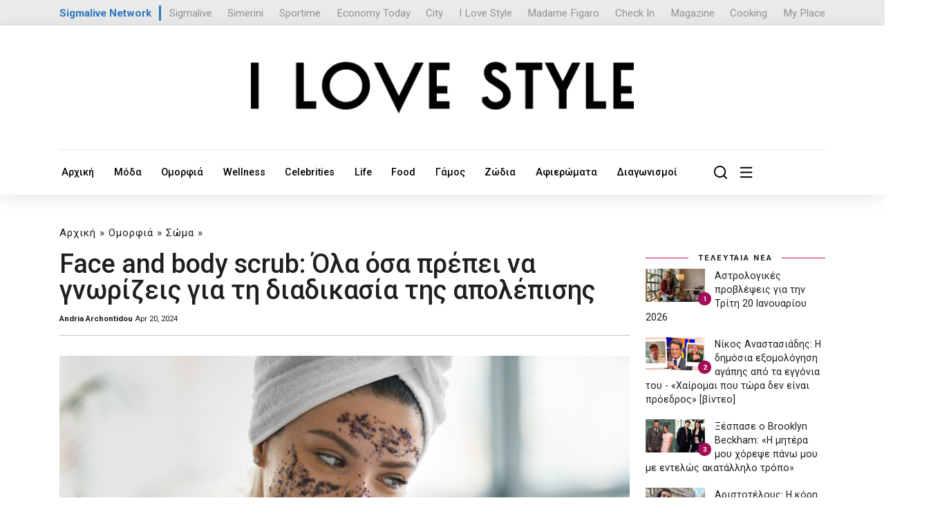

--- FILE ---
content_type: text/html; charset=UTF-8
request_url: https://www.ilovestyle.com/face-and-body-scrub-ola-osa-prepei-na-gnorizeis-gia-ti-diadikasia-tis-apolepisis/
body_size: 19603
content:
<!doctype html>
<html lang="el">

<head>
    <!-- Required meta tags -->
    <title>Face and body scrub: Όλα όσα πρέπει να γνωρίζεις για τη διαδικασία της απολέπισης - Ι LOVE STYLE</title>
    <base href="https://www.ilovestyle.com/">
    <meta charset="UTF-8">
    
    <meta name="title" content='Face and body scrub: Όλα όσα πρέπει να γνωρίζεις για τη διαδικασία της απολέπισης' />
    <meta name="description" content='Η αισθητικός και δημιουργός του Beauty Touch by Elena Milidoni, αναλύει.
' />
    <link rel="image_src" href="https://www.ilovestyle.com//assets/images/primary2024/19162-0.iStock-1385368362 (1).jpg" />
    <meta property="og:image" content="https://www.ilovestyle.com//assets/images/primary2024/19162-0.iStock-1385368362 (1).jpg" />    
    <meta name="og:image" content="https://www.ilovestyle.com//assets/images/primary2024/19162-0.iStock-1385368362 (1).jpg">
    <meta name="viewport" content="width=device-width, initial-scale=1">

    <!-- Bootstrap CSS -->

    <link href="assets/templates/assets/css/bootstrap.min.css" rel="stylesheet">
    <link href="assets/templates/assets/css/all.min.css" rel="stylesheet">
    <link href="assets/templates/assets/css/fontawesome.css" rel="stylesheet">
    <link href="assets/templates/assets/css/style.css?v=1.8" rel="stylesheet">
    <link href="assets/templates/assets/css/responsive.css" rel="stylesheet">
    <link href="assets/templates/assets/custom.css?v=3.2.8" rel="stylesheet">
    <link rel="stylesheet" href="assets/templates/assets/ils/css/font-awesome.min.css" type="text/css" media="all" />
    <script src="assets/templates/assets/js/jquery.min.js"></script>
    <link rel="icon" type="image/x-icon" href="favicon.ico"/>
    <link rel="preconnect" href="https://fonts.googleapis.com">
    <link rel="preconnect" href="https://fonts.gstatic.com" crossorigin>
    <link href="https://fonts.googleapis.com/css2?family=Roboto:wght@300;400;500;700;900&display=swap" rel="stylesheet">
    <script type='text/javascript' src='https://platform-api.sharethis.com/js/sharethis.js#property=6538f5f1514dad0019b7f240&product=sop' async='async'></script>
<script async src="https://www.tiktok.com/embed.js"></script>
<!-- Google Tag Manager -->
<script>(function(w,d,s,l,i){w[l]=w[l]||[];w[l].push({'gtm.start':
new Date().getTime(),event:'gtm.js'});var f=d.getElementsByTagName(s)[0],
j=d.createElement(s),dl=l!='dataLayer'?'&l='+l:'';j.async=true;j.src=
'https://www.googletagmanager.com/gtm.js?id='+i+dl;f.parentNode.insertBefore(j,f);
})(window,document,'script','dataLayer','GTM-NKJ87FV');</script>
<!-- End Google Tag Manager -->

<link rel="icon" type="image/png" href="favicon-32x32.png" sizes="32x32" />
<link rel="icon" type="image/png" href="favicon-16x16.png" sizes="16x16" />

<script async src="//pahtch.tech/c/ilovestyle.com.js"></script>

<style>
body {
    zoom:100%;
}
.hidden-xs { 
    display:block;
}
.visible-xs {
    display:none;
}
@media screen and (min-width: 1225px) and (max-width: 1480px) {
    body {
        zoom:95%;
    }
}
@media (max-width: 767px) {

.hidden-xs {
        display:none;
    }
    .visible-xs {
        display:block;
    }
}
</style>
<script async src="https://securepubads.g.doubleclick.net/tag/js/gpt.js"></script>
<script>
    window.googletag = window.googletag || {};
    googletag.cmd = googletag.cmd || [];
    var window_width = window.innerWidth;

    window.googletag = window.googletag || {cmd: []};
    googletag.cmd.push(function() {
      if (window_width > 720) {
            googletag.defineSlot('/9520043/ILoveStyle/ils_top_leaderboard_a_970x250_728x90_300x100', [ [728, 90], [970, 250] ], 'div-gpt-ad-1702892304010-0').addService(googletag.pubads());
      }
      else {
            googletag.defineSlot('/9520043/ILoveStyle/ils_top_leaderboard_a_970x250_728x90_300x100', [300, 100], 'div-gpt-ad-1702892304010-0').addService(googletag.pubads());
      }
      
      if (window_width > 1760) {
            googletag.defineSlot('/9520043/ILoveStyle/ils_skin_left_120x600', [120, 600], 'div-gpt-ad-1702892148494-0').addService(googletag.pubads());
            googletag.defineSlot('/9520043/ILoveStyle/ils_skin_right_120x600', [120, 600], 'div-gpt-ad-1702892213077-0').addService(googletag.pubads());
        }
    googletag.defineSlot('/9520043/ILoveStyle/ils_article_leaderboard_a_468x60_desktop', [468, 60], 'div-gpt-ad-1702890625320-0').addService(googletag.pubads());  
    googletag.defineSlot('/9520043/ILoveStyle/ils_article_leaderboard_a_300x100_mobiles', [300, 100], 'div-gpt-ad-1710926854254-0').addService(googletag.pubads());      
    googletag.defineSlot('/9520043/ILoveStyle/ils_sidebar_b_300x250_desktop', [300, 250], 'div-gpt-ad-1702891775855-0').addService(googletag.pubads());
    googletag.defineSlot('/9520043/ILoveStyle/ils_sidebar_c_300x250_desktop', [300, 250], 'div-gpt-ad-1702891856142-0').addService(googletag.pubads());
    googletag.defineSlot('/9520043/ILoveStyle/ils_sidebar_d_300x250_desktop', [300, 250], 'div-gpt-ad-1702891942330-0').addService(googletag.pubads());  
    googletag.defineSlot('/9520043/ILoveStyle/ils_leaderboard_b_970x250_728x90_desktop', [728, 90], 'div-gpt-ad-1702891339619-0').addService(googletag.pubads());
    googletag.defineSlot('/9520043/ILoveStyle/ils_leaderboard_c_970x250_728x90_desktop', [ [728, 90], [970, 250] ], 'div-gpt-ad-1702891469048-0').addService(googletag.pubads());
    googletag.defineSlot('/9520043/ILoveStyle/ils_leaderboard_d_970x250_728x90_desktop', [ [970, 250], [728, 90] ], 'div-gpt-ad-1702891589293-0').addService(googletag.pubads());
    
    googletag.defineSlot('/9520043/ILoveStyle/ils_leaderboard_d_300x100_mobiles', [300, 100], 'div-gpt-ad-1702891522102-0').addService(googletag.pubads());  
    googletag.defineSlot('/9520043/ILoveStyle/ils_sidebar_d_300x250_mobiles', [300, 250], 'div-gpt-ad-1702891982341-0').addService(googletag.pubads());  
    googletag.defineSlot('/9520043/ILoveStyle/ils_leaderboard_c_300x100_mobiles', [300, 100], 'div-gpt-ad-1702891421222-0').addService(googletag.pubads());  
    googletag.defineSlot('/9520043/ILoveStyle/ils_sidebar_c_300x250_mobiles', [300, 250], 'div-gpt-ad-1702891891400-0').addService(googletag.pubads());  
    googletag.defineSlot('/9520043/ILoveStyle/ils_sidebar_b_300x250_mobiles', [300, 250], 'div-gpt-ad-1702891821461-0').addService(googletag.pubads());
    googletag.defineSlot('/9520043/ILoveStyle/ils_leaderboard_b_300x100_mobiles', [300, 100], 'div-gpt-ad-1702890838541-0').addService(googletag.pubads());  
    googletag.defineSlot('/9520043/ILoveStyle/ils_sidebar_a_300x250_desktop', [300, 250], 'div-gpt-ad-1698661431129-0').addService(googletag.pubads());
    googletag.defineSlot('/9520043/ILoveStyle/ils_catfish_300x100', [300, 100], 'div-gpt-ad-1702890792038-0').addService(googletag.pubads());
    googletag.defineSlot('/9520043/ILoveStyle/ils_takeover_700x470_desktop', [700, 470], 'div-gpt-ad-1698661209892-0').addService(googletag.pubads());
    googletag.defineSlot('/9520043/ILoveStyle/ils_takeover_300x250_mobiles', [300, 250], 'div-gpt-ad-1698661027077-0').addService(googletag.pubads());
    googletag.defineSlot('/9520043/ILoveStyle/ils_sidebar_a_300x250_mobiles', [300, 250], 'div-gpt-ad-1711236129268-0').addService(googletag.pubads());
    
    googletag.pubads().enableSingleRequest();
    googletag.pubads().collapseEmptyDivs();
    googletag.pubads().setTargeting('nid', ['131777']);
    googletag.pubads().setTargeting('category', [ 'soma', 'omorfia' ]);
    googletag.pubads().setTargeting('hashtag', [ 'elena-milidoni','apolepisi','soma','prosopo','omorfia','face-scrub','body-scrub','beauty','' ]);

    googletag.enableServices();
  });
  
      googletag.cmd.push(enableAds);
        function enableAds() {
            if (window.googletag && googletag.pubadsReady) {
                window.googletag.pubads().addEventListener('slotRenderEnded', function (event) {
                    var id = event.slot.getSlotElementId();
                    if (event.isEmpty === false) {
                        if (id === "div-gpt-ad-1698661209892-0") {
                            
                            if ($(window).width() > 700) {
                                $('#takeOverPc').css("display", "block");
                                $('#ncoverlay').css("display", "block");
                                
                                $('.desktop-close-btn').on('click', function () {
                                    $('#takeOverPc').remove();
                                    $('#ncoverlay').css("display", "none");
                                })
                            }
                        }
                        
                        if (id === "div-gpt-ad-1698661027077-0") {
                            if ($(window).width() < 700) {
                                $('#takeOverMob').css("display", "block");
                                $('#ncoverlay').css("display", "block");
                                
                                $('.mobile-close-btn').on('click', function () {
                                    $('#takeOverMob').remove();
                                    $('#ncoverlay').css("display", "none");
                                })
                            }
                        }
                        
                        if (id === "div-gpt-ad-1702890792038-0") {
                            
                            $('#catfishBanner').css("display", "block");
                            
                            $('.catfish-close-btn').on('click', function () {
                                $('#catfishBanner').remove();
                            })
                        }
                        
                        if (id === "div-gpt-ad-1702892148494-0") {
                            $('#left-banner').css("display", "block");
                        }
                        if (id === "div-gpt-ad-1702892213077-0") {
                            $('#right-banner').css("display", "block");
                        }
                    } 
                });
            }
        }
</script>
</head>

<body>
<!-- Google Tag Manager (noscript) -->
<noscript><iframe src="https://www.googletagmanager.com/ns.html?id=GTM-NKJ87FV"
height="0" width="0" style="display:none;visibility:hidden"></iframe></noscript>
<!-- End Google Tag Manager (noscript) -->

    
    <div class="offcanvas-area">
        <div class="menu-close">
            <i class="fal fa-times"></i>
        </div>
        <div class="offcanvas-menu">
            <div class="main-menu container"> 
                <div class="row">
                    <div class="col-md-12 text-center">
                        <img src="assets/images/logo-white.svg"/>
                    </div>
                    <hr>
                    <br><br>
                </div>
                <div class="row">
                    <div class="col-md-3 col-xs-6 mb-40">
                        <h4><a class="canvas-title" href="moda/">Μόδα</a></h4>
                        <ul style="border-top: 1px solid;">
                            <li class="first"><a href="taseis-modas/">Τάσεις Μόδας</a></li>
                            <li class="first"><a href="shopping/">Shopping</a></li>
                            <li class="first"><a href="best-outfits/">Best Outfits</a></li>
                            <li class="first"><a href="best-dressed/">Best Dressed</a></li>
                            <li class="first"><a href="fashion-news/">Fashion News</a></li>
                        </ul>
                    </div>
                    <div class="col-md-3 col-xs-6 mb-40">
                        <h4><a class="canvas-title" href="omorfia/">Ομορφιά</a></h4>
                        <ul style="border-top: 1px solid;">
                            
                            <li class="first"><a href="beauty-news/">Beauty News</a></li>
                            <li class="first"><a href="makigiaz/">Μακιγιάζ</a></li>
                            <li class="first"><a href="prosopo/">Πρόσωπο</a></li>
                            <li class="first"><a href="mallia/">Μαλλιά</a></li>
                            <li class="first"><a href="soma/">Σώμα</a></li>
                        </ul>
                    </div>
                    <div class="col-md-3 col-xs-6">
                        <h4><a class="canvas-title" href="wellness/">Wellness</a></h4>
                        <ul style="border-top: 1px solid;">
                            <li class="first"><a href="wellbeing/">Wellbeing</a></li>
                            <li class="first"><a href="diatrofi/">Διατροφή</a></li>
                            <li class="first"><a href="fitness/">Fitness</a></li>
                            <li class="first"><a href="sxeseis/">Σχέσεις</a></li>
                            <li class="first"><a href="psyxologia/">Ψυχολογία</a></li>
                        </ul>
                    </div>
                    <div class="col-md-3 col-xs-6">
                        <h4><a class="canvas-title" href="celebrities/">Celebrities</a></h4>
                        <ul style="border-top: 1px solid;">
                            <li class="first"><a href="hot-news/">Hot News</a></li>
                            <li class="first"><a href="celebrity-news/">Celebrity News</a></li>
                            <li class="first"><a href="hollywood-report/">Hollywood Report</a></li>
                            <li class="first"><a href="kosmika-nea/">Κοσμικά Νέα</a></li>
                            <li class="first"><a href="i-love-tv/">I Love TV</a></li>
                        </ul>
                    </div>
                </div>
                <div class="cards__wrapper hidden-xs">
                    <div class="row" style="margin-top:50px;">
<div class="col-lg-3 col-md-4 col-sm-6">
    <div class="card__item">
        <div class="card__thumbb" style="margin-bottom:16px;position:relative;">
            <a href="nikos-anastasiadis-i-dimosia-eksomologisi-agapis-apo-ta-eggonia-toy-xairomai-poy-tora-den-einai-proedros-binteo">
                <div class="post_icon_circle"><i class="fa fa-play"></i></div>
                <img src="[data-uri]" data-src="/assets/components/phpthumbof/cache/19112-0.anastasiadissxss.c42880ad87760b9adbd1525f9098104c.jpg" alt='Νίκος Αναστασιάδης: Η δημόσια εξομολόγηση αγάπης από τα εγγόνια του - «Χαίρομαι που τώρα δεν είναι πρόεδρος» [βίντεο]' class="lazy">
            </a>
        </div>
        <div class="card__body" style="position:relative;">
            <div class="hero2">
                <h5><a style="color:#3c3c3c;text-decoration:none;" href="hot-news/">Hot News</a></h5>
            </div>
            <a href="nikos-anastasiadis-i-dimosia-eksomologisi-agapis-apo-ta-eggonia-toy-xairomai-poy-tora-den-einai-proedros-binteo" style="min-height:80px;">Νίκος Αναστασιάδης: Η δημόσια εξομολόγηση αγάπης από τα εγγόνια του - «Χαίρομαι&#8230;</a>
            <div class="card__date">
                Jan 19, 2026
            </div>
        </div>
    </div>
</div>
<div class="col-lg-3 col-md-4 col-sm-6">
    <div class="card__item">
        <div class="card__thumbb" style="margin-bottom:16px;position:relative;">
            <a href="ksespase-o-brooklyn-beckham-h-mitera-moy-xorepse-pano-moy-me-entelos-akatallilo-tropo">
                
                <img src="[data-uri]" data-src="/assets/components/phpthumbof/cache/19132-0.547354734754e.c42880ad87760b9adbd1525f9098104c.jpg" alt='Ξέσπασε ο Brooklyn Beckham: «H μητέρα μου χόρεψε πάνω μου με εντελώς ακατάλληλο τρόπο»' class="lazy">
            </a>
        </div>
        <div class="card__body" style="position:relative;">
            <div class="hero2">
                <h5><a style="color:#3c3c3c;text-decoration:none;" href="celebrity-news/">Celebrity News</a></h5>
            </div>
            <a href="ksespase-o-brooklyn-beckham-h-mitera-moy-xorepse-pano-moy-me-entelos-akatallilo-tropo" style="min-height:80px;">Ξέσπασε ο Brooklyn Beckham: «H μητέρα μου χόρεψε πάνω μου με εντελώς ακατάλληλο&#8230;</a>
            <div class="card__date">
                Jan 19, 2026
            </div>
        </div>
    </div>
</div>
<div class="col-lg-3 col-md-4 col-sm-6">
    <div class="card__item">
        <div class="card__thumbb" style="margin-bottom:16px;position:relative;">
            <a href="aristoteloys-h-kori-tis-tin-afise-afoni-gia-5-lepta-na-tin-akoyei-ti-synebi;">
                
                <img src="[data-uri]" data-src="/assets/components/phpthumbof/cache/19132-0.762-154840.17132-0.462-0.aristotelous%20efraim%20family.85254571b6217b7d0d5b385b98f30610.c42880ad87760b9adbd1525f9098104c.jpg" alt='Αριστοτέλους: H κόρη της την άφησε άφωνη για 5 λεπτά να την ακούει - Τι συνέβη;' class="lazy">
            </a>
        </div>
        <div class="card__body" style="position:relative;">
            <div class="hero2">
                <h5><a style="color:#3c3c3c;text-decoration:none;" href="hot-news/">Hot News</a></h5>
            </div>
            <a href="aristoteloys-h-kori-tis-tin-afise-afoni-gia-5-lepta-na-tin-akoyei-ti-synebi;" style="min-height:80px;">Αριστοτέλους: H κόρη της την άφησε άφωνη για 5 λεπτά να την ακούει - Τι&#8230;</a>
            <div class="card__date">
                Jan 19, 2026
            </div>
        </div>
    </div>
</div>
<div class="col-lg-3 col-md-4 col-sm-6">
    <div class="card__item">
        <div class="card__thumbb" style="margin-bottom:16px;position:relative;">
            <a href="valentino-garavani-pethane-o-emblimatikos-italos-sxediastis-modas-se-ilikia-93-xronon">
                
                <img src="[data-uri]" data-src="/assets/components/phpthumbof/cache/19132-0.289030592385.c42880ad87760b9adbd1525f9098104c.jpg" alt='Valentino Garavani: Πέθανε ο εμβληματικός Ιταλός σχεδιαστής μόδας σε ηλικία 93 χρονών' class="lazy">
            </a>
        </div>
        <div class="card__body" style="position:relative;">
            <div class="hero2">
                <h5><a style="color:#3c3c3c;text-decoration:none;" href="celebrity-news/">Celebrity News</a></h5>
            </div>
            <a href="valentino-garavani-pethane-o-emblimatikos-italos-sxediastis-modas-se-ilikia-93-xronon" style="min-height:80px;">Valentino Garavani: Πέθανε ο εμβληματικός Ιταλός σχεδιαστής μόδας σε ηλικία&#8230;</a>
            <div class="card__date">
                Jan 19, 2026
            </div>
        </div>
    </div>
</div>                          
                        
                    </div>
                </div>
                
            </div>
            
        </div>
    </div>

    <div class="offcanvas-overlay"></div>
<style>
.offcanvas-area .main-menu ul li a {
    font-size: 17px;
    color: #ffffff;
    display: block;
    text-decoration: none;
    padding: 9px 20px;
    border-bottom: 1px solid #00000024;
    transition: .3s;
        padding-left: 0px;
    padding-bottom: 0px;
}
.offcanvas-menu .main-menu ul {
    display: block;
    padding-top: 0px;
    padding-left: 0;
    margin-bottom: 0px;
}
.offcanvas-area .card__body>a {
    color: white;
}
.menu-close {
    color: white;
} 

.canvas-title {
    color:white;
}
@media (max-width: 767px) {
    .col-xs-6 {
        width: 50%;
        float: left;
    }
    .mb-40 {
        margin-bottom:40px;
    }
    
    .hidden-xs {
        display:none;
    }
}
</style>
    
    <section class="header__logos">
        <div class="container">
            <div class="header__logo__wrapper">

    <div class="networktext">
        <a href="https://www.sigmalivenetwork.com" target="_blank">
            Sigmalive Network
        </a>
    </div>
    <div class="networkitem">
        <a href="https://www.sigmalive.com" target="_blank">Sigmalive</a>
    </div>		
    <div class="networkitem">
        <a href="https://simerini.sigmalive.com" target="_blank">Simerini</a>
    </div> 
    <div class="networkitem">
        <a href="https://sportime.sigmalive.com" target="_blank">Sportime</a>
    </div>
    <div class="networkitem">
        <a href="https://economytoday.sigmalive.com" target="_blank">Economy Today</a>
    </div>
    <div class="networkitem">
        <a href="https://city.sigmalive.com" target="_blank">City</a>
    </div>
    <div class="networkitem">
        <a href="https://www.ilovestyle.com" target="_blank">I Love Style</a>
    </div>
    <div class="networkitem">
        <a href="https://www.madamefigaro.cy" target="_blank">Madame Figaro</a>
    </div>
    <div class="networkitem">
        <a href="https://www.checkincyprus.com" target="_blank">Check In</a>
    </div>
    <div class="networkitem">
        <a href="https://mag.sigmalive.com" target="_blank">Magazine</a>
    </div>
    <div class="networkitem">
        <a href="https://cooking.sigmalive.com" target="_blank">Cooking</a>
    </div>
    <div class="networkitem">
        <a href="https://myplace.cy" target="_blank">My Place</a>
    </div>
    <div class="clear_both"></div>
            </div>
        </div>
    </section>
    
    <header class="header">
    <div class="container">
        <div class="header__top align-items-center text-center mb-xs-2" style="padding-bottom: 0px;border: none;display:block!important;">  
            <div class="header__buttons">
                 <!-- /9520043/ILoveStyle/ils_top_leaderboard_a_970x250_728x90_300x100 -->
                <div id='div-gpt-ad-1702892304010-0' style='min-width: 300px; min-height: 90px;margin:auto;'>
                  <script>
                    googletag.cmd.push(function() { googletag.display('div-gpt-ad-1702892304010-0'); });
                  </script>
                </div>
            </div>
        </div>
        <div class="header__top align-items-center text-center" style="padding-top: 0px;">
            <div class="header__logo">
                <a href="/"><img src="assets/images/ilovestyle-logo.png" alt="Ι LOVE STYLE"></a>
            </div>
        </div>    
           
        <div class="row">
            <div class="header__navigation col-md-10">
<ul>
    <li><a href="/">Αρχική</a></li><li><a href="moda/">Μόδα</a></li><li><a href="omorfia/">Ομορφιά</a></li><li><a href="wellness/">Wellness</a></li><li><a href="celebrities/">Celebrities</a></li><li><a href="life/">Life</a></li><li><a href="food/">Food</a></li><li><a href="gamos/">Γάμος</a></li><li><a href="zodia/">Ζώδια</a></li><li><a href="afieromata/">Αφιερώματα</a></li><li><a href="diagonismoi/">Διαγωνισμοί</a></li>    
    
</ul>
            </div>
            <div class="header__navigation col-md-2 topMinus" style="display:block!Important;">
                <ul style="justify-content: right;">
                    <li>
                        <a class="openBtn" onclick="openSearch()" style="margin-right: 0px;"><img src="assets/templates/assets/img/icons/search-icon.svg" alt=""></a>
                    </li>
                    <li>
                        <a href="javascript:void(0)" class="offcanvas-open"><img src="assets/templates/assets/img/icons/menu-icon.svg" alt=""></a>
                    </li>
                </ul>
            </div>
            <div style="clear:both;"></div>
        </div>
    </div>
</header>
<style>
.header__navigation .dropdown_main {
    width: 230px;
}

.header__navigation ul {
    justify-content: left;
}
</style>
    
    <div class="d-none d-sm-none d-md-none d-lg-block sticky-banners" id="side-banners">
    <div id="" style="position: relative; width: 1160px; margin-left: auto; margin-right: auto;">
	    <div class="skinsDiv" id="left-banner"  style="display:none;">
            <!-- /9520043/ILoveStyle/ils_skin_left_120x600 -->
            <div id='div-gpt-ad-1702892148494-0' style='min-width: 120px; min-height: 600px;'>
              <script>
                googletag.cmd.push(function() { googletag.display('div-gpt-ad-1702892148494-0'); });
              </script>
            </div>
	    </div>
	    <div class="skinsDivRight" id="right-banner" style="display:none;">
            <!-- /9520043/ILoveStyle/ils_skin_right_120x600 -->
            <div id='div-gpt-ad-1702892213077-0' style='min-width: 120px; min-height: 600px;'>
              <script>
                googletag.cmd.push(function() { googletag.display('div-gpt-ad-1702892213077-0'); });
              </script>
            </div>
	    </div>
    </div>
</div> 

<style>
.skinsDiv {
    position:absolute; top: 10px; left: -285px;
}
.skinsDivRight {
    position:absolute; top: 10px; right: -285px;
}
  /* Add the sticky class to set the position to sticky */
  .sticky-banners {
    position: relative;
    z-index:1;
    width: 100%; 
    margin-top: 30px;
  }

  .sticky-skins {
    position: fixed;
    top: 0;
    width: 100%;
  }
</style>
    <!--------- Main area start --------->
    <main class="main">

        
        <section class="card__area pt-3">
            <div class="container">
                <div class="row">
                    <div class="col-md-8 col-xl-9">
                        <div class="post_info_cat">
<ul id="breadcrumb" itemprop="breadcrumb"><a href="/">Αρχική</a> » <a href="omorfia/">Ομορφιά</a> » <a href="soma/">Σώμα</a> » </ul>
                        </div>
                        <h1 style="font-weight:500;">Face and body scrub: Όλα όσα πρέπει να γνωρίζεις για τη διαδικασία της απολέπισης</h1>
                        <div class="post_detail post_date row">
                            <div class="col-md-6 text-left" style="font-size:12px;">
                                
                                
                                <a href="">
                                    <b>
                                        Andria Archontidou
                                    </b>
                                </a>
                                
                                <span class="post_info_date"> Apr 20, 2024 </span>
                            </div>
                            
                            <div class="col-md-6 d-none d-sm-block text-right text-sm-start">
                                <div class="sharethis-inline-share-buttons"></div>
                            </div>
                        </div>
                        
                        
                        <div style="clear:both"></div>
                        <hr>
                        <div style="margin-bottom: 30px;" class="text-center d-none d-sm-block hide900">
                            <!-- /9520043/ILoveStyle/ils_leaderboard_b_970x250_728x90_desktop -->
                            <div id='div-gpt-ad-1702891339619-0' style='text-align:center;min-height: 90px;'>
                              <script>
                                googletag.cmd.push(function() { googletag.display('div-gpt-ad-1702891339619-0'); });
                              </script>
                            </div>
                        </div>
                        <div style="margin-bottom: 30px;" class="text-center d-block d-sm-none">
                            <!-- /9520043/ILoveStyle/ils_sidebar_a_300x250_mobiles -->
                            <div id='div-gpt-ad-1711236129268-0' style='min-width: 300px; min-height: 250px;'>
                              <script>
                                googletag.cmd.push(function() { googletag.display('div-gpt-ad-1711236129268-0'); });
                              </script>
                            </div>
                        </div>
                        <div class="post_img static">
                            <img src="[data-uri]" data-src="/assets/images/primary2024/19162-0.iStock-1385368362 (1).jpg" alt='Face and body scrub: Όλα όσα πρέπει να γνωρίζεις για τη διαδικασία της απολέπισης' class="lazy img-fluid" />
                        </div>

                        <div class="post_header single nc-content">
                            <p class="mt-4" style="font-size:16px;"><strong><em>Η αισθητικός και δημιουργός του Beauty Touch by Elena Milidoni, αναλύει.
</em></strong></p>
                            <p>Η συχνότητα της απολέπισης του δέρματος σου είναι εντελώς υποκειμενική και εξαρτάται από το πόσο την έχει ανάγκη η κάθε επιδερμίδα. Κάποιες γυναίκες τη χρειάζονται καθημερινά ενώ άλλες είναι καλυμμένες με μία φορά την εβδομάδα.</p>
<div class="d-none d-sm-block text-center">
    <!-- /9520043/ILoveStyle/ils_article_leaderboard_a_468x60_desktop -->
    <div id='div-gpt-ad-1702890625320-0' style='margin:auto;width: 468px; height: 60px;margin-bottom:12px;'>
      <script>
        googletag.cmd.push(function() { googletag.display('div-gpt-ad-1702890625320-0'); });
      </script>
    </div>
</div>

<div class="d-block d-sm-none text-center">
    <!-- /9520043/ILoveStyle/ils_article_leaderboard_a_300x100_mobiles -->
    <div id='div-gpt-ad-1710926854254-0' style='width: 300px; height: 100px;margin:auto;margin-bottom:12px;'>
      <script>
        googletag.cmd.push(function() { googletag.display('div-gpt-ad-1710926854254-0'); });
      </script>
    </div>
</div>

<p>Πριν αποφασίσεις ποια είναι η συχνότητα που χρειάζεται το δικό σου πρόσωπο, φρόντισε να λάβεις υπόψη κάποιες συμβουλές.</p>

<p><strong>Ο σωστός τρόπος απολέπισης</strong></p>

<p>Θα έλεγα πως ένας σωστός αποτελεσματικός τρόπος απολέπισης είναι&nbsp;<strong>να τρίψεις με κυκλικές κινήσεις για περίπου είκοσι με τριάντα δευτερόλεπτα</strong>&nbsp;– ανάλογα με την ευαισθησία σου – το (νωπό) δέρμα με το κατάλληλο απολεπιστικό και, στη συνέχεια, να ξεβγάλεις το δέρμα με χλιαρό νερό.</p>

<p>Μη χρησιμοποιείς πολύ ζεστό νερό, γιατί μπορεί να ερεθίσει το δέρμα! Ξεκίνησε με&nbsp;<strong>απαλό μασάζ σε όλο το σώμα από το κέντρο</strong>&nbsp;(στέρνο και κοιλιά) μέχρι τα άκρα (χέρια και πατούσες) και, φρόντισε να επιμένεις στα σημεία που το δέρμα είναι πιο σκληρό, όπως στους αγκώνες, στα γόνατα και στις φτέρνες.</p>

<p><strong>Μετά τη διαδικασία της απολέπισης -και όσο η επιδερμίδα είναι ακόμα νωπή- μην παραλείψεις να ενυδατώσεις την επιδερμίδα σου με τα σωστά προϊόντα.</strong></p>

<p>Μην ξεχνάς πως μετά την απολέπιση δεν τρίβουμε δυνατά την επιδερμίδα.&nbsp;<strong>Μπορείς να κάνεις απολέπιση μετά το μπάνιο ή κατά την διάρκεια που θα έχουν ανοίξει οι πόροι της επιδερμίδας.</strong>&nbsp;Έχει μεγάλη σημασία η επιλογή των σωστών προϊόντων απολέπισης. Δεν είναι πάντα εύκολη υπόθεση, υπάρχει μεγάλη επιλογή με προϊόντα με διαφορετικές υφές και χαρακτηριστικά, για να επιλέξεις τι είναι ιδανικό για σένα!&nbsp;<strong>Αν έχεις ξηρό δέρμα, δοκίμασε ένα προϊόν με περισσότερη περιεκτικότητα σε φυτικά έλαια</strong>&nbsp;και ενυδατικά συστατικά που θρέφουν την επιδερμίδα όπως τα έλαια borage, argan και το μέλι που αποτελούν τα βασικά συστατικά για ένα καλύτερο αποτέλεσμα.</p>

<p>Αν και πάλι θέλεις η διαδικασία της απολέπισης να έχει όλα τα οφέλη, αλλά και την&nbsp;<strong>αίσθηση μιας εμπειρίας&nbsp;</strong><strong>spa</strong><strong>,</strong>&nbsp;μπορείς να δοκιμάσεις ένα προϊόν που να περιέχει άλατα Νεκράς θάλασσας, βούτυρο κακάο, αμυγδαλέλαιο, λάδι ελιάς που απομακρύνουν απαλά τα νεκρά κύτταρα, δημιουργώντας την αίσθηση αναζωογόνησης.</p>

<p>Είναι σημαντικό να ξέρεις ότι η απολέπιση δεν αφορά μόνο τα ξηρά και κανονικά δέρματα. Ένα προϊόν που χάρη στα επιλεγμένα απολεπιστικά συστατικά που λειαίνουν την υφή του δέρματος, προσφέρει εντατική εξυγίανση στο λιπαρό δέρμα, αποφράσσει τους πόρους και απομακρύνει την περίσσεια σμήγματος.</p>

<p>Μη χρησιμοποιείς&nbsp;<strong>σκληρά απολεπιστικά</strong>&nbsp;εάν το δέρμα σου είναι&nbsp;<strong>ερεθισμένο</strong>&nbsp;ή παρουσιάζει έντονα&nbsp;<strong>συμπτώματα ακμής.</strong>&nbsp;Η πολύ συχνή και “σκληρή” απολέπιση θα έχει τα αντίθετα αποτελέσματα και θα επιβαρύνει την κατάσταση του δέρματος.</p>

<p>Από την κατηγορία των απολεπιστικών δε θα μπορούσαν να λείπουν και&nbsp;<strong>τα προϊόντα που εστιάζουν στην καταπολέμηση της κυτταρίτιδας, τη σύσφιξη, αλλά και στη βελτίωση της υφής της επιδερμίδας.</strong>&nbsp;Ένα body scrub με βιολογικό έλαιο καφέ και φυσική ζάχαρη που εστιάζει στην αντιμετώπιση της κυτταρίτιδας, κάνει το δέρμα μαλακό και απαλό. Δεν θα μπορούσε από την κατηγορία να λείπουν και τα προϊόντα, όπως το&nbsp;<strong>απολεπιστικό σύσφιξης,</strong>&nbsp;που χάρη στα συστατικά του&nbsp;<strong>σε βοηθά να αποκαταστήσεις τη σφριγηλότητα της επιδερμίδας σου και να χάσεις πόντους.&nbsp;</strong>Ένα προϊόν απολέπισης σώματος είναι καλό να έχει&nbsp;<strong>χοντρούς κόκκους</strong>&nbsp;σε αντίθεση με αυτό του προσώπου.</p>

<p><em>Ευχαριστίες</em>&nbsp;<em>στην</em>&nbsp;<em>αισθητικό</em>&nbsp;<em>και</em>&nbsp;<em>δημιουργό</em>&nbsp;<em>του</em>&nbsp;<em>Beauty&nbsp;Touch&nbsp;by&nbsp;Elena&nbsp;Milidoni,&nbsp;Instagram:&nbsp;<a href="https://www.instagram.com/beautytouch_elenamilidoni/">@beautytouch_elenamilidoni</a>,&nbsp;Facebook:&nbsp;<a href="https://www.facebook.com/BeautyTouchbyElenaMilidoni/">Beauty Touch by Elena Milidoni</a>,&nbsp;τηλ. 22 777702,&nbsp;email:&nbsp;<a href="mailto:beautytouchcy@gmail.com">beautytouchcy@gmail.com</a></em></p>
</p>
                        </div>
                        
                        
                        
                        <div style="clear:both;"></div>
                        <span class="tags left" style="text-transform:capitalize;font-weight:700;"><span style="color:#bf0059;font-weight:900;"><i class="fa fa-tags"></i>Tags</span> <a href="/tags/?res=ελενα μηλιδωνη"><span style="text-transform:uppercase;">ελενα μηλιδωνη</span></a>, <a href="/tags/?res=απολεπιση"><span style="text-transform:uppercase;">απολεπιση</span></a>, <a href="/tags/?res=σωμα"><span style="text-transform:uppercase;">σωμα</span></a>, <a href="/tags/?res=προσωπο"><span style="text-transform:uppercase;">προσωπο</span></a>, <a href="/tags/?res=ομορφια"><span style="text-transform:uppercase;">ομορφια</span></a>, <a href="/tags/?res=face scrub"><span style="text-transform:uppercase;">face scrub</span></a>, <a href="/tags/?res=body scrub"><span style="text-transform:uppercase;">body scrub</span></a>, <a href="/tags/?res=beauty"><span style="text-transform:uppercase;">beauty</span></a>, <a href="/tags/?res="><span style="text-transform:uppercase;"></span></a></span><hr style="margin-top: 10px;margin-bottom: 20px;">
                        
                        <div class="col-md-12 d-block d-sm-none text-start mb-4">
                            <div class="sharethis-inline-share-buttons text-center"></div>
                        </div>
                        
                        <div class="d-block d-sm-none text-center">
                            <!-- /9520043/ILoveStyle/ils_sidebar_b_300x250_mobiles -->
                            <div id='div-gpt-ad-1702891821461-0' style='min-width: 300px; min-height: 250px;'>
                              <script>
                                googletag.cmd.push(function() { googletag.display('div-gpt-ad-1702891821461-0'); });
                              </script>
                            </div>
                            
                            
                        </div>
                        <div class="d-none d-sm-block text-center hide900">
                            <!-- /9520043/ILoveStyle/ils_leaderboard_c_970x250_728x90_desktop -->
                            <div id='div-gpt-ad-1702891469048-0' style='min-width: 728px; min-height: 90px;'>
                              <script>
                                googletag.cmd.push(function() { googletag.display('div-gpt-ad-1702891469048-0'); });
                              </script>
                            </div>
                        </div>
                        <br><br>
<script
  src="https://player.glomex.com/integration/1/integration.js"
  type="module"
></script>
<link
  rel="stylesheet"
  href="https://player.glomex.com/variant/40599w17mdecfzd4/variant.css"
> 
<glomex-integration
  integration-id="40599w17mdecfzd4"
  playlist-id="auto"
> 
</glomex-integration>                        
                        <h5 class="single_subtitle" style="font-weight: 600;font-size: 28px;"><span style="color:#bf0059"><em>#</em></span> ΣΧΕΤΙΚΑ ΑΡΘΡΑ</h5>
                        <div class="post_trending row">
<div class="col-md-6 col-sm-6">
    <div class="card__item">
        <div class="card__thumbb" style="margin-bottom:16px;position:relative;">
            <a href="h-garyfallia-kalifoni-me-tin-pio-girly-ekdoxi-toy-cat-eye-manicure">
                
                <img src="[data-uri]" data-src="/assets/components/phpthumbof/cache/17252-0.ils%20%282%29.c42880ad87760b9adbd1525f9098104c.jpg" alt='H Γαρυφαλλιά Καληφώνη με την πιο girly εκδοχή του cat eye manicure' class="lazy">
            </a>
        </div>
        <div class="card__body" style="position:relative;">
            <div class="hero2">
                <h5><a style="color:#3c3c3c;text-decoration:none;" href="soma/">Σώμα</a></h5>
            </div>
            <a href="h-garyfallia-kalifoni-me-tin-pio-girly-ekdoxi-toy-cat-eye-manicure" style="min-height:80px;">H Γαρυφαλλιά Καληφώνη με την πιο girly εκδοχή του cat eye manicure</a>
            <div class="card__date">
                Jan 19, 2026
            </div>
        </div>
    </div>
</div>

<div class="col-md-6 col-sm-6">
    <div class="card__item">
        <div class="card__thumbb" style="margin-bottom:16px;position:relative;">
            <a href="hailey-bieber-me-mia-apo-tis-pio-trendy-apoxroseis-manikioyr-toy-fetinoy-xeimona">
                
                <img src="[data-uri]" data-src="/assets/components/phpthumbof/cache/16252-0.ils.c42880ad87760b9adbd1525f9098104c.jpg" alt='Hailey Bieber: Με μια από τις πιο trendy αποχρώσεις μανικιούρ του φετινού χειμώνα' class="lazy">
            </a>
        </div>
        <div class="card__body" style="position:relative;">
            <div class="hero2">
                <h5><a style="color:#3c3c3c;text-decoration:none;" href="soma/">Σώμα</a></h5>
            </div>
            <a href="hailey-bieber-me-mia-apo-tis-pio-trendy-apoxroseis-manikioyr-toy-fetinoy-xeimona" style="min-height:80px;">Hailey Bieber: Με μια από τις πιο trendy αποχρώσεις μανικιούρ του φετινού&#8230;</a>
            <div class="card__date">
                Jan 17, 2026
            </div>
        </div>
    </div>
</div>

    <div class="d-block d-sm-none text-center mb-xs-2">
        <!-- /9520043/ILoveStyle/ils_leaderboard_b_300x100_mobiles -->
        <div id='div-gpt-ad-1702890838541-0' style='min-width: 300px; min-height: 100px;'>
          <script>
            googletag.cmd.push(function() { googletag.display('div-gpt-ad-1702890838541-0'); });
          </script>
        </div>
    </div>

<div class="col-md-6 col-sm-6">
    <div class="card__item">
        <div class="card__thumbb" style="margin-bottom:16px;position:relative;">
            <a href="biky-kagia-me-tin-pio-aprosmeni-tasi-manikioyr-toy-2026">
                
                <img src="[data-uri]" data-src="/assets/components/phpthumbof/cache/15252-0.ils%20%283%29.c42880ad87760b9adbd1525f9098104c.jpg" alt='Βίκυ Καγιά: Με την πιο απρόσμενη τάση μανικιούρ του 2026' class="lazy">
            </a>
        </div>
        <div class="card__body" style="position:relative;">
            <div class="hero2">
                <h5><a style="color:#3c3c3c;text-decoration:none;" href="soma/">Σώμα</a></h5>
            </div>
            <a href="biky-kagia-me-tin-pio-aprosmeni-tasi-manikioyr-toy-2026" style="min-height:80px;">Βίκυ Καγιά: Με την πιο απρόσμενη τάση μανικιούρ του 2026</a>
            <div class="card__date">
                Jan 16, 2026
            </div>
        </div>
    </div>
</div>

<div class="col-md-6 col-sm-6">
    <div class="card__item">
        <div class="card__thumbb" style="margin-bottom:16px;position:relative;">
            <a href="keisi-mizioy-me-tin-teleia-apoxrosi-gia-to-xeimerino-manikioyr-mas">
                
                <img src="[data-uri]" data-src="/assets/components/phpthumbof/cache/12252-0.ils.c42880ad87760b9adbd1525f9098104c.jpg" alt='Κέισι Μίζιου: Με την τέλεια απόχρωση για το χειμερινό μανικιούρ μας' class="lazy">
            </a>
        </div>
        <div class="card__body" style="position:relative;">
            <div class="hero2">
                <h5><a style="color:#3c3c3c;text-decoration:none;" href="soma/">Σώμα</a></h5>
            </div>
            <a href="keisi-mizioy-me-tin-teleia-apoxrosi-gia-to-xeimerino-manikioyr-mas" style="min-height:80px;">Κέισι Μίζιου: Με την τέλεια απόχρωση για το χειμερινό μανικιούρ μας</a>
            <div class="card__date">
                Jan 13, 2026
            </div>
        </div>
    </div>
</div>

<div class="col-md-6 col-sm-6">
    <div class="card__item">
        <div class="card__thumbb" style="margin-bottom:16px;position:relative;">
            <a href="ayto-einai-to-neo-sexy-print-gia-to-xeimerino-manikioyr-soy">
                
                <img src="[data-uri]" data-src="/assets/components/phpthumbof/cache/8252-0.ils%20%281%29.c42880ad87760b9adbd1525f9098104c.jpg" alt='Αυτό είναι το νέο sexy print για το χειμερινό μανικιούρ σου' class="lazy">
            </a>
        </div>
        <div class="card__body" style="position:relative;">
            <div class="hero2">
                <h5><a style="color:#3c3c3c;text-decoration:none;" href="soma/">Σώμα</a></h5>
            </div>
            <a href="ayto-einai-to-neo-sexy-print-gia-to-xeimerino-manikioyr-soy" style="min-height:80px;">Αυτό είναι το νέο sexy print για το χειμερινό μανικιούρ σου</a>
            <div class="card__date">
                Jan 10, 2026
            </div>
        </div>
    </div>
</div>

<div class="col-md-6 col-sm-6">
    <div class="card__item">
        <div class="card__thumbb" style="margin-bottom:16px;position:relative;">
            <a href="10-mi-polyforemenes-protaseis-manikioyr-gia-to-2026">
                
                <img src="[data-uri]" data-src="/assets/components/phpthumbof/cache/5252-0.ils%20%281%29.c42880ad87760b9adbd1525f9098104c.jpg" alt='10 μη πολυφορεμένες προτάσεις μανικιούρ για το 2026' class="lazy">
            </a>
        </div>
        <div class="card__body" style="position:relative;">
            <div class="hero2">
                <h5><a style="color:#3c3c3c;text-decoration:none;" href="soma/">Σώμα</a></h5>
            </div>
            <a href="10-mi-polyforemenes-protaseis-manikioyr-gia-to-2026" style="min-height:80px;">10 μη πολυφορεμένες προτάσεις μανικιούρ για το 2026</a>
            <div class="card__date">
                Jan 07, 2026
            </div>
        </div>
    </div>
</div>

<div class="col-md-6 col-sm-6">
    <div class="card__item">
        <div class="card__thumbb" style="margin-bottom:16px;position:relative;">
            <a href="5-systatika-poy-tha-afairesoyme-apo-to-neseser-mas-to-2025">
                
                <img src="[data-uri]" data-src="/assets/components/phpthumbof/cache/1112-155710.Untitled%20collage%20%2827%29.c42880ad87760b9adbd1525f9098104c.jpg" alt='5 συστατικά που θα αφαιρέσουμε από το νεσεσέρ μας το 2025' class="lazy">
            </a>
        </div>
        <div class="card__body" style="position:relative;">
            <div class="hero2">
                <h5><a style="color:#3c3c3c;text-decoration:none;" href="soma/">Σώμα</a></h5>
            </div>
            <a href="5-systatika-poy-tha-afairesoyme-apo-to-neseser-mas-to-2025" style="min-height:80px;">5 συστατικά που θα αφαιρέσουμε από το νεσεσέρ μας το 2025</a>
            <div class="card__date">
                Jan 01, 2026
            </div>
        </div>
    </div>
</div>

<div class="col-md-6 col-sm-6">
    <div class="card__item">
        <div class="card__thumbb" style="margin-bottom:16px;position:relative;">
            <a href="i-nea-tasi-nyxion-poy-agapane-ton-xeimona-oi-kompses-gynaikes">
                
                <img src="[data-uri]" data-src="/assets/components/phpthumbof/cache/23252-0.ils%20%284%29.cde10a68465c1e3bb50b1f831598a649.jpg" alt='Η νέα τάση νυχιών που αγαπάνε τον χειμώνα οι κομψές γυναίκες' class="lazy">
            </a>
        </div>
        <div class="card__body" style="position:relative;">
            <div class="hero2">
                <h5><a style="color:#3c3c3c;text-decoration:none;" href="soma/">Σώμα</a></h5>
            </div>
            <a href="i-nea-tasi-nyxion-poy-agapane-ton-xeimona-oi-kompses-gynaikes" style="min-height:80px;">Η νέα τάση νυχιών που αγαπάνε τον χειμώνα οι κομψές γυναίκες</a>
            <div class="card__date">
                Dec 29, 2025
            </div>
        </div>
    </div>
</div>
                                            
                            
                        </div>
                        <br><br>
                        <div class="d-block d-sm-none text-center">
                            <!-- /9520043/ILoveStyle/ils_leaderboard_c_300x100_mobiles -->
                            <div id='div-gpt-ad-1702891421222-0' style='min-width: 300px; min-height: 100px;'>
                              <script>
                                googletag.cmd.push(function() { googletag.display('div-gpt-ad-1702891421222-0'); });
                              </script>
                            </div>
                        </div>
                        <div class="d-none d-sm-block text-center">
                            <!-- /9520043/ILoveStyle/ils_leaderboard_d_970x250_728x90_desktop -->
                            <div id='div-gpt-ad-1702891589293-0' style='min-width: 728px; min-height: 90px;'>
                              <script>
                                googletag.cmd.push(function() { googletag.display('div-gpt-ad-1702891589293-0'); });
                              </script>
                            </div>
                        </div>
                        
                        <br><br>

                        <h5 class="single_subtitle" style="font-weight: 600;font-size: 28px;"><span style="color:#bf0059"><em>#</em></span> Διαβαστε Περισσοτερα</h5>
                        <div class="post_related row">
<div class="col-md-4 col-sm-6">
    <div class="card__item">
        <div class="card__thumbb" style="margin-bottom:16px;position:relative;">
            <a href="astrologikes-problepseis-gia-tin-triti-20-ianoyarioy-2026">
                
                <img src="[data-uri]" data-src="/assets/components/phpthumbof/cache/1962-0.zodia20jan26.c42880ad87760b9adbd1525f9098104c.jpg" alt='Αστρολογικές προβλέψεις για την Τρίτη 20 Ιανουαρίου 2026' class="lazy">
            </a>
        </div>
        <div class="card__body" style="position:relative;">
            <div class="hero2">
                <h5><a style="color:#3c3c3c;text-decoration:none;" href="zodia/">Ζώδια</a></h5>
            </div>
            <a href="astrologikes-problepseis-gia-tin-triti-20-ianoyarioy-2026" style="min-height:80px;">Αστρολογικές προβλέψεις για την Τρίτη 20 Ιανουαρίου 2026</a>
            <div class="card__date">
                Jan 20, 2026
            </div>
        </div>
    </div>
</div>

<div class="col-md-4 col-sm-6">
    <div class="card__item">
        <div class="card__thumbb" style="margin-bottom:16px;position:relative;">
            <a href="nikos-anastasiadis-i-dimosia-eksomologisi-agapis-apo-ta-eggonia-toy-xairomai-poy-tora-den-einai-proedros-binteo">
                <div class="post_icon_circle"><i class="fa fa-play"></i></div>
                <img src="[data-uri]" data-src="/assets/components/phpthumbof/cache/19112-0.anastasiadissxss.c42880ad87760b9adbd1525f9098104c.jpg" alt='Νίκος Αναστασιάδης: Η δημόσια εξομολόγηση αγάπης από τα εγγόνια του - «Χαίρομαι που τώρα δεν είναι πρόεδρος» [βίντεο]' class="lazy">
            </a>
        </div>
        <div class="card__body" style="position:relative;">
            <div class="hero2">
                <h5><a style="color:#3c3c3c;text-decoration:none;" href="hot-news/">Hot News</a></h5>
            </div>
            <a href="nikos-anastasiadis-i-dimosia-eksomologisi-agapis-apo-ta-eggonia-toy-xairomai-poy-tora-den-einai-proedros-binteo" style="min-height:80px;">Νίκος Αναστασιάδης: Η δημόσια εξομολόγηση αγάπης από τα εγγόνια του - «Χαίρομαι&#8230;</a>
            <div class="card__date">
                Jan 19, 2026
            </div>
        </div>
    </div>
</div>

    <div class="d-block d-sm-none text-center mb-xs-2">
        <!-- /9520043/ILoveStyle/ils_sidebar_c_300x250_mobiles -->
        <div id='div-gpt-ad-1702891891400-0' style='min-width: 300px; min-height: 250px;'>
          <script>
            googletag.cmd.push(function() { googletag.display('div-gpt-ad-1702891891400-0'); });
          </script>
        </div>
    </div>

<div class="col-md-4 col-sm-6">
    <div class="card__item">
        <div class="card__thumbb" style="margin-bottom:16px;position:relative;">
            <a href="ksespase-o-brooklyn-beckham-h-mitera-moy-xorepse-pano-moy-me-entelos-akatallilo-tropo">
                
                <img src="[data-uri]" data-src="/assets/components/phpthumbof/cache/19132-0.547354734754e.c42880ad87760b9adbd1525f9098104c.jpg" alt='Ξέσπασε ο Brooklyn Beckham: «H μητέρα μου χόρεψε πάνω μου με εντελώς ακατάλληλο τρόπο»' class="lazy">
            </a>
        </div>
        <div class="card__body" style="position:relative;">
            <div class="hero2">
                <h5><a style="color:#3c3c3c;text-decoration:none;" href="celebrity-news/">Celebrity News</a></h5>
            </div>
            <a href="ksespase-o-brooklyn-beckham-h-mitera-moy-xorepse-pano-moy-me-entelos-akatallilo-tropo" style="min-height:80px;">Ξέσπασε ο Brooklyn Beckham: «H μητέρα μου χόρεψε πάνω μου με εντελώς ακατάλληλο&#8230;</a>
            <div class="card__date">
                Jan 19, 2026
            </div>
        </div>
    </div>
</div>

<div class="col-md-4 col-sm-6">
    <div class="card__item">
        <div class="card__thumbb" style="margin-bottom:16px;position:relative;">
            <a href="aristoteloys-h-kori-tis-tin-afise-afoni-gia-5-lepta-na-tin-akoyei-ti-synebi;">
                
                <img src="[data-uri]" data-src="/assets/components/phpthumbof/cache/19132-0.762-154840.17132-0.462-0.aristotelous%20efraim%20family.85254571b6217b7d0d5b385b98f30610.c42880ad87760b9adbd1525f9098104c.jpg" alt='Αριστοτέλους: H κόρη της την άφησε άφωνη για 5 λεπτά να την ακούει - Τι συνέβη;' class="lazy">
            </a>
        </div>
        <div class="card__body" style="position:relative;">
            <div class="hero2">
                <h5><a style="color:#3c3c3c;text-decoration:none;" href="hot-news/">Hot News</a></h5>
            </div>
            <a href="aristoteloys-h-kori-tis-tin-afise-afoni-gia-5-lepta-na-tin-akoyei-ti-synebi;" style="min-height:80px;">Αριστοτέλους: H κόρη της την άφησε άφωνη για 5 λεπτά να την ακούει - Τι&#8230;</a>
            <div class="card__date">
                Jan 19, 2026
            </div>
        </div>
    </div>
</div>

<div class="col-md-4 col-sm-6">
    <div class="card__item">
        <div class="card__thumbb" style="margin-bottom:16px;position:relative;">
            <a href="valentino-garavani-pethane-o-emblimatikos-italos-sxediastis-modas-se-ilikia-93-xronon">
                
                <img src="[data-uri]" data-src="/assets/components/phpthumbof/cache/19132-0.289030592385.c42880ad87760b9adbd1525f9098104c.jpg" alt='Valentino Garavani: Πέθανε ο εμβληματικός Ιταλός σχεδιαστής μόδας σε ηλικία 93 χρονών' class="lazy">
            </a>
        </div>
        <div class="card__body" style="position:relative;">
            <div class="hero2">
                <h5><a style="color:#3c3c3c;text-decoration:none;" href="celebrity-news/">Celebrity News</a></h5>
            </div>
            <a href="valentino-garavani-pethane-o-emblimatikos-italos-sxediastis-modas-se-ilikia-93-xronon" style="min-height:80px;">Valentino Garavani: Πέθανε ο εμβληματικός Ιταλός σχεδιαστής μόδας σε ηλικία&#8230;</a>
            <div class="card__date">
                Jan 19, 2026
            </div>
        </div>
    </div>
</div>

<div class="col-md-4 col-sm-6">
    <div class="card__item">
        <div class="card__thumbb" style="margin-bottom:16px;position:relative;">
            <a href="xristos-ferentinos-ayti-einai-i-ithopoios-poy-exei-erthei-poly-konta-toys-teleytaioys-mines">
                <div class="post_icon_circle"><i class="fa fa-image"></i></div>
                <img src="[data-uri]" data-src="/assets/components/phpthumbof/cache/1962-0.ferentinos93813.c42880ad87760b9adbd1525f9098104c.jpg" alt='Χρήστος Φερεντίνος: Αυτή είναι η ηθοποιός που έχει έρθει πολύ κοντά τους τελευταίους μήνες ' class="lazy">
            </a>
        </div>
        <div class="card__body" style="position:relative;">
            <div class="hero2">
                <h5><a style="color:#3c3c3c;text-decoration:none;" href="celebrity-news/">Celebrity News</a></h5>
            </div>
            <a href="xristos-ferentinos-ayti-einai-i-ithopoios-poy-exei-erthei-poly-konta-toys-teleytaioys-mines" style="min-height:80px;">Χρήστος Φερεντίνος: Αυτή είναι η ηθοποιός που έχει έρθει πολύ κοντά τους&#8230;</a>
            <div class="card__date">
                Jan 19, 2026
            </div>
        </div>
    </div>
</div>

<div class="col-md-4 col-sm-6">
    <div class="card__item">
        <div class="card__thumbb" style="margin-bottom:16px;position:relative;">
            <a href="eyrydiki-oi-eyxes-olo-agapi-gia-ta-genethlia-tis-miteras-tis-eikona">
                <div class="post_icon_circle"><i class="fa fa-image"></i></div>
                <img src="[data-uri]" data-src="/assets/components/phpthumbof/cache/19342-0.tragoudeuridik.c42880ad87760b9adbd1525f9098104c.jpg" alt='Ευρυδίκη: Οι ευχές όλο αγάπη για τα γενέθλια της μητέρας της [εικόνα]' class="lazy">
            </a>
        </div>
        <div class="card__body" style="position:relative;">
            <div class="hero2">
                <h5><a style="color:#3c3c3c;text-decoration:none;" href="celebrity-news/">Celebrity News</a></h5>
            </div>
            <a href="eyrydiki-oi-eyxes-olo-agapi-gia-ta-genethlia-tis-miteras-tis-eikona" style="min-height:80px;">Ευρυδίκη: Οι ευχές όλο αγάπη για τα γενέθλια της μητέρας της [εικόνα]</a>
            <div class="card__date">
                Jan 19, 2026
            </div>
        </div>
    </div>
</div>

<div class="col-md-4 col-sm-6">
    <div class="card__item">
        <div class="card__thumbb" style="margin-bottom:16px;position:relative;">
            <a href="faii-skorda-pige-sto-theatro-kai-efage-porta-i-ntropi-poy-eniosa.-toy-zitisa-syggnomi">
                <div class="post_icon_circle"><i class="fa fa-play"></i></div>
                <img src="[data-uri]" data-src="/assets/components/phpthumbof/cache/1962-156414.fayskorda894723.c42880ad87760b9adbd1525f9098104c.jpg" alt='Φαίη Σκορδά: Πήγε στο θέατρο και έφαγε «πόρτα» - «Η ντροπή που ένιωσα. Του ζήτησα συγγνώμη»' class="lazy">
            </a>
        </div>
        <div class="card__body" style="position:relative;">
            <div class="hero2">
                <h5><a style="color:#3c3c3c;text-decoration:none;" href="hot-news/">Hot News</a></h5>
            </div>
            <a href="faii-skorda-pige-sto-theatro-kai-efage-porta-i-ntropi-poy-eniosa.-toy-zitisa-syggnomi" style="min-height:80px;">Φαίη Σκορδά: Πήγε στο θέατρο και έφαγε «πόρτα» - «Η ντροπή που ένιωσα.&#8230;</a>
            <div class="card__date">
                Jan 19, 2026
            </div>
        </div>
    </div>
</div>

<div class="col-md-4 col-sm-6">
    <div class="card__item">
        <div class="card__thumbb" style="margin-bottom:16px;position:relative;">
            <a href="loylis-gia-koliandri-prospathoyme-na-einai-parti-i-zoi-mas-alla-den-to-petyxainoyme-polles-fores-binteo">
                <div class="post_icon_circle"><i class="fa fa-play"></i></div>
                <img src="[data-uri]" data-src="/assets/components/phpthumbof/cache/19112-0.Untitled%20collage%20-%202026-01-19T100614.000.c42880ad87760b9adbd1525f9098104c.jpg" alt='Λούλης για Κολιανδρή: «Προσπαθούμε να είναι πάρτι η ζωή μας αλλά δεν το πετυχαίνουμε πολλές φορές» [βίντεο]' class="lazy">
            </a>
        </div>
        <div class="card__body" style="position:relative;">
            <div class="hero2">
                <h5><a style="color:#3c3c3c;text-decoration:none;" href="celebrity-news/">Celebrity News</a></h5>
            </div>
            <a href="loylis-gia-koliandri-prospathoyme-na-einai-parti-i-zoi-mas-alla-den-to-petyxainoyme-polles-fores-binteo" style="min-height:80px;">Λούλης για Κολιανδρή: «Προσπαθούμε να είναι πάρτι η ζωή μας αλλά δεν το&#8230;</a>
            <div class="card__date">
                Jan 19, 2026
            </div>
        </div>
    </div>
</div>
                                            
                            
                        </div>
                        
                        <div class="mt-2 d-block d-sm-none text-center">
                            <!-- /9520043/ILoveStyle/ils_sidebar_d_300x250_mobiles -->
                            <div id='div-gpt-ad-1702891982341-0' style='min-width: 300px; min-height: 250px;'>
                              <script>
                                googletag.cmd.push(function() { googletag.display('div-gpt-ad-1702891982341-0'); });
                              </script>
                            </div>
                        </div>
                    </div>
                    
                    <div class="col-md-4 col-xl-3">
                        <div class="Custom_Ads_300 d-none d-sm-block">
                            <!-- /9520043/ILoveStyle/ils_sidebar_a_300x250_desktop -->
                            <div id='div-gpt-ad-1698661431129-0' style='min-width: 300px; min-height: 250px;'>
                              <script>
                                googletag.cmd.push(function() { googletag.display('div-gpt-ad-1698661431129-0'); });
                              </script>
                            </div>
                        </div>
                        <br>
                        <div id="page_content_wrapper">
                            <div class="sidebar_widget">
                                
                                    <h2 class="widgettitle"><span style="font-weight:bold;"><a href="teleytaia-nea/">ΤΕΛΕΥΤΑΙΑ ΝΕΑ</a></span></h2>
                                    <ul class="posts blog withthumb" style="list-style: none;padding:0px;">
        <li>
    <div class="post_circle_thumb">
        <a href="astrologikes-problepseis-gia-tin-triti-20-ianoyarioy-2026">
            <div class="post_number">1</div>
            <img src="[data-uri]" data-src="/assets/images/primary/2026/1/1962-0.zodia20jan26.jpg" class="lazy" alt='Αστρολογικές προβλέψεις για την Τρίτη 20 Ιανουαρίου 2026' />
        </a>
    </div>
    <a href="astrologikes-problepseis-gia-tin-triti-20-ianoyarioy-2026">Αστρολογικές προβλέψεις για την Τρίτη 20 Ιανουαρίου 2026</a>
</li>
<li>
    <div class="post_circle_thumb">
        <a href="nikos-anastasiadis-i-dimosia-eksomologisi-agapis-apo-ta-eggonia-toy-xairomai-poy-tora-den-einai-proedros-binteo">
            <div class="post_number">2</div>
            <img src="[data-uri]" data-src="/assets/images/primary/2026/1/19112-0.anastasiadissxss.jpg" class="lazy" alt='Νίκος Αναστασιάδης: Η δημόσια εξομολόγηση αγάπης από τα εγγόνια του - «Χαίρομαι που τώρα δεν είναι πρόεδρος» [βίντεο]' />
        </a>
    </div>
    <a href="nikos-anastasiadis-i-dimosia-eksomologisi-agapis-apo-ta-eggonia-toy-xairomai-poy-tora-den-einai-proedros-binteo">Νίκος Αναστασιάδης: Η δημόσια εξομολόγηση αγάπης από τα εγγόνια του - «Χαίρομαι που τώρα δεν είναι πρόεδρος» [βίντεο]</a>
</li>
<li>
    <div class="post_circle_thumb">
        <a href="ksespase-o-brooklyn-beckham-h-mitera-moy-xorepse-pano-moy-me-entelos-akatallilo-tropo">
            <div class="post_number">3</div>
            <img src="[data-uri]" data-src="/assets/images/primary/2026/1/19132-0.547354734754e.jpg" class="lazy" alt='Ξέσπασε ο Brooklyn Beckham: «H μητέρα μου χόρεψε πάνω μου με εντελώς ακατάλληλο τρόπο»' />
        </a>
    </div>
    <a href="ksespase-o-brooklyn-beckham-h-mitera-moy-xorepse-pano-moy-me-entelos-akatallilo-tropo">Ξέσπασε ο Brooklyn Beckham: «H μητέρα μου χόρεψε πάνω μου με εντελώς ακατάλληλο τρόπο»</a>
</li>
<li>
    <div class="post_circle_thumb">
        <a href="aristoteloys-h-kori-tis-tin-afise-afoni-gia-5-lepta-na-tin-akoyei-ti-synebi;">
            <div class="post_number">4</div>
            <img src="[data-uri]" data-src="/assets/images/primary/2026/1/19132-0.762-154840.17132-0.462-0.aristotelous efraim family.85254571b6217b7d0d5b385b98f30610.jpg" class="lazy" alt='Αριστοτέλους: H κόρη της την άφησε άφωνη για 5 λεπτά να την ακούει - Τι συνέβη;' />
        </a>
    </div>
    <a href="aristoteloys-h-kori-tis-tin-afise-afoni-gia-5-lepta-na-tin-akoyei-ti-synebi;">Αριστοτέλους: H κόρη της την άφησε άφωνη για 5 λεπτά να την ακούει - Τι συνέβη;</a>
</li>
<li>
    <div class="post_circle_thumb">
        <a href="valentino-garavani-pethane-o-emblimatikos-italos-sxediastis-modas-se-ilikia-93-xronon">
            <div class="post_number">5</div>
            <img src="[data-uri]" data-src="/assets/images/primary/2026/1/19132-0.289030592385.jpg" class="lazy" alt='Valentino Garavani: Πέθανε ο εμβληματικός Ιταλός σχεδιαστής μόδας σε ηλικία 93 χρονών' />
        </a>
    </div>
    <a href="valentino-garavani-pethane-o-emblimatikos-italos-sxediastis-modas-se-ilikia-93-xronon">Valentino Garavani: Πέθανε ο εμβληματικός Ιταλός σχεδιαστής μόδας σε ηλικία 93 χρονών</a>
</li>
<li>
    <div class="post_circle_thumb">
        <a href="xristos-ferentinos-ayti-einai-i-ithopoios-poy-exei-erthei-poly-konta-toys-teleytaioys-mines">
            <div class="post_number">6</div>
            <img src="[data-uri]" data-src="/assets/images/primary/2026/1/1962-0.ferentinos93813.jpg" class="lazy" alt='Χρήστος Φερεντίνος: Αυτή είναι η ηθοποιός που έχει έρθει πολύ κοντά τους τελευταίους μήνες ' />
        </a>
    </div>
    <a href="xristos-ferentinos-ayti-einai-i-ithopoios-poy-exei-erthei-poly-konta-toys-teleytaioys-mines">Χρήστος Φερεντίνος: Αυτή είναι η ηθοποιός που έχει έρθει πολύ κοντά τους τελευταίους μήνες </a>
</li>
<li>
    <div class="post_circle_thumb">
        <a href="eyrydiki-oi-eyxes-olo-agapi-gia-ta-genethlia-tis-miteras-tis-eikona">
            <div class="post_number">7</div>
            <img src="[data-uri]" data-src="/assets/images/primary/2026/1/19342-0.tragoudeuridik.jpg" class="lazy" alt='Ευρυδίκη: Οι ευχές όλο αγάπη για τα γενέθλια της μητέρας της [εικόνα]' />
        </a>
    </div>
    <a href="eyrydiki-oi-eyxes-olo-agapi-gia-ta-genethlia-tis-miteras-tis-eikona">Ευρυδίκη: Οι ευχές όλο αγάπη για τα γενέθλια της μητέρας της [εικόνα]</a>
</li>                                                
                                        <div style="clear:both;"></div>
                                    </ul>
                                    <div style="clear:both;"></div>
                                
                                <div style="clear:both;"></div>
                            </div>
                        </div>
                        <br>
                        <div class="Custom_Ads_300 d-none d-sm-block">
                            <!-- /9520043/ILoveStyle/ils_sidebar_b_300x250_desktop -->
                            <div id='div-gpt-ad-1702891775855-0' style='min-width: 300px; min-height: 250px;'>
                              <script>
                                googletag.cmd.push(function() { googletag.display('div-gpt-ad-1702891775855-0'); });
                              </script>
                            </div>
                        </div>
                        <div class="hero__news__slider__list slider-nav">

<div class="card__list__item">
    <div class="card__thumb" style="width: 140px;">
        <a  href="nikos-anastasiadis-i-dimosia-eksomologisi-agapis-apo-ta-eggonia-toy-xairomai-poy-tora-den-einai-proedros-binteo"><img src="/assets/components/phpthumbof/cache/19112-0.anastasiadissxss.4f5630fe128cb11e59e24c7a67635852.webP" alt='Νίκος Αναστασιάδης: Η δημόσια εξομολόγηση αγάπης από τα εγγόνια του - «Χαίρομαι που τώρα δεν είναι πρόεδρος» [βίντεο]'></a>
    </div>
    <div class="card__body">
        <div class="hero2">
            <h5><a style="color:#3c3c3c;text-decoration:none;" href="hot-news/">Hot News</a></h5>
        </div>
        <a style="font-family: 'Roboto', sans-serif;font-weight:900;" href="nikos-anastasiadis-i-dimosia-eksomologisi-agapis-apo-ta-eggonia-toy-xairomai-poy-tora-den-einai-proedros-binteo">Νίκος Αναστασιάδης: Η δημόσια εξομολόγηση αγάπης από τα εγγόνια του - «Χαίρομαι&#8230;</a>
        <div class="card__date">
            Jan 19, 2026
        </div>
    </div>
</div>
<div class="card__list__item">
    <div class="card__thumb" style="width: 140px;">
        <a  href="aristoteloys-h-kori-tis-tin-afise-afoni-gia-5-lepta-na-tin-akoyei-ti-synebi;"><img src="/assets/components/phpthumbof/cache/19132-0.762-154840.17132-0.462-0.aristotelous%20efraim%20family.85254571b6217b7d0d5b385b98f30610.4f5630fe128cb11e59e24c7a67635852.webP" alt='Αριστοτέλους: H κόρη της την άφησε άφωνη για 5 λεπτά να την ακούει - Τι συνέβη;'></a>
    </div>
    <div class="card__body">
        <div class="hero2">
            <h5><a style="color:#3c3c3c;text-decoration:none;" href="hot-news/">Hot News</a></h5>
        </div>
        <a style="font-family: 'Roboto', sans-serif;font-weight:900;" href="aristoteloys-h-kori-tis-tin-afise-afoni-gia-5-lepta-na-tin-akoyei-ti-synebi;">Αριστοτέλους: H κόρη της την άφησε άφωνη για 5 λεπτά να την ακούει - Τι&#8230;</a>
        <div class="card__date">
            Jan 19, 2026
        </div>
    </div>
</div>
<div class="card__list__item">
    <div class="card__thumb" style="width: 140px;">
        <a  href="faii-skorda-pige-sto-theatro-kai-efage-porta-i-ntropi-poy-eniosa.-toy-zitisa-syggnomi"><img src="/assets/components/phpthumbof/cache/1962-156414.fayskorda894723.4f5630fe128cb11e59e24c7a67635852.webP" alt='Φαίη Σκορδά: Πήγε στο θέατρο και έφαγε «πόρτα» - «Η ντροπή που ένιωσα. Του ζήτησα συγγνώμη»'></a>
    </div>
    <div class="card__body">
        <div class="hero2">
            <h5><a style="color:#3c3c3c;text-decoration:none;" href="hot-news/">Hot News</a></h5>
        </div>
        <a style="font-family: 'Roboto', sans-serif;font-weight:900;" href="faii-skorda-pige-sto-theatro-kai-efage-porta-i-ntropi-poy-eniosa.-toy-zitisa-syggnomi">Φαίη Σκορδά: Πήγε στο θέατρο και έφαγε «πόρτα» - «Η ντροπή που ένιωσα.&#8230;</a>
        <div class="card__date">
            Jan 19, 2026
        </div>
    </div>
</div>
<div class="card__list__item">
    <div class="card__thumb" style="width: 140px;">
        <a  href="ilias-psinakis-gia-niko-anastasiadi-moy-ferthike-san-filos,-san-pateras-binteo"><img src="/assets/components/phpthumbof/cache/19112-0.Untitled%20collage%20-%202026-01-19T114516.821.4f5630fe128cb11e59e24c7a67635852.webP" alt='Ηλίας Ψινάκης για Νίκο Αναστασιάδη: «Μου φέρθηκε σαν φίλος, σαν πατέρας» [βίντεο]'></a>
    </div>
    <div class="card__body">
        <div class="hero2">
            <h5><a style="color:#3c3c3c;text-decoration:none;" href="hot-news/">Hot News</a></h5>
        </div>
        <a style="font-family: 'Roboto', sans-serif;font-weight:900;" href="ilias-psinakis-gia-niko-anastasiadi-moy-ferthike-san-filos,-san-pateras-binteo">Ηλίας Ψινάκης για Νίκο Αναστασιάδη: «Μου φέρθηκε σαν φίλος, σαν πατέρας»&#8230;</a>
        <div class="card__date">
            Jan 19, 2026
        </div>
    </div>
</div>
<div class="card__list__item">
    <div class="card__thumb" style="width: 140px;">
        <a  href="i-oikogeneia-xristodoylidi-giortazei-ta-11a-genethlia-tis-mikris-foibi-eikon"><img src="/assets/components/phpthumbof/cache/19112-0.Untitled%20collage%20-%202026-01-19T101749.780.4f5630fe128cb11e59e24c7a67635852.webP" alt='Η οικογένεια Χριστοδουλίδη γιορτάζει τα 11α γενέθλια της μικρής Φοίβης [εικόνα]'></a>
    </div>
    <div class="card__body">
        <div class="hero2">
            <h5><a style="color:#3c3c3c;text-decoration:none;" href="hot-news/">Hot News</a></h5>
        </div>
        <a style="font-family: 'Roboto', sans-serif;font-weight:900;" href="i-oikogeneia-xristodoylidi-giortazei-ta-11a-genethlia-tis-mikris-foibi-eikon">Η οικογένεια Χριστοδουλίδη γιορτάζει τα 11α γενέθλια της μικρής Φοίβης&#8230;</a>
        <div class="card__date">
            Jan 19, 2026
        </div>
    </div>
</div> 
                            
                        </div>
                        <br>
                        <div class="Custom_Ads_300 d-none d-sm-block">
                            <!-- /9520043/ILoveStyle/ils_sidebar_c_300x250_desktop -->
                            <div id='div-gpt-ad-1702891856142-0' style='min-width: 300px; min-height: 250px;'>
                              <script>
                                googletag.cmd.push(function() { googletag.display('div-gpt-ad-1702891856142-0'); });
                              </script>
                            </div>
                        </div>
                        
                        <br>
                        <div class="Custom_Ads_300 d-none d-sm-block">
                            <!-- /9520043/ILoveStyle/ils_sidebar_d_300x250_desktop -->
                            <div id='div-gpt-ad-1702891942330-0' style='min-width: 300px; min-height: 250px;'>
                              <script>
                                googletag.cmd.push(function() { googletag.display('div-gpt-ad-1702891942330-0'); });
                              </script>
                            </div>
                        </div>
                        
                         
                    </div>
                </div>
            </div>
        </section>
        <!--------- Card area end --------->
        
        
        <!--------- Card area start --------->
        <section class="card__area pt-40 pb-40">
            <div class="container">
                <div class="cards__wrapper">
                    <div class="row">
                        <div class="col-lg-12">
                            <div class="section__title">
                                <h3 style="text-transform:uppercase;"><a href="omorfia/">Ομορφια</a></h3>
                            </div>
                            <div class="cards__wrapper">
                                <div class="row">
            <div class="col-md-4 col-sm-6">
    <div class="card__item">
        <div class="card__thumbb" style="margin-bottom:16px;position:relative;">
            <a href="h-garyfallia-kalifoni-me-tin-pio-girly-ekdoxi-toy-cat-eye-manicure">
                
                <img src="[data-uri]" data-src="/assets/components/phpthumbof/cache/17252-0.ils%20%282%29.c42880ad87760b9adbd1525f9098104c.jpg" alt='H Γαρυφαλλιά Καληφώνη με την πιο girly εκδοχή του cat eye manicure' class="lazy">
            </a>
        </div>
        <div class="card__body" style="position:relative;">
            <div class="hero2">
                <h5><a style="color:#3c3c3c;text-decoration:none;" href="soma/">Σώμα</a></h5>
            </div>
            <a href="h-garyfallia-kalifoni-me-tin-pio-girly-ekdoxi-toy-cat-eye-manicure" style="min-height:80px;">H Γαρυφαλλιά Καληφώνη με την πιο girly εκδοχή του cat eye manicure</a>
            <div class="card__date">
                Jan 19, 2026
            </div>
        </div>
    </div>
</div>
<div class="col-md-4 col-sm-6">
    <div class="card__item">
        <div class="card__thumbb" style="margin-bottom:16px;position:relative;">
            <a href="kylie-jenner-to-bima-me-to-opoio-proetoimazei-tin-epidermida-tis-prin-kapoio-megalo-event">
                
                <img src="[data-uri]" data-src="/assets/components/phpthumbof/cache/17252-0.ils%20%281%29.c42880ad87760b9adbd1525f9098104c.jpg" alt='Kylie Jenner: Το βήμα με το οποίο προετοιμάζει την επιδερμίδα της πρίν κάποιο μεγάλο event' class="lazy">
            </a>
        </div>
        <div class="card__body" style="position:relative;">
            <div class="hero2">
                <h5><a style="color:#3c3c3c;text-decoration:none;" href="prosopo/">Πρόσωπο</a></h5>
            </div>
            <a href="kylie-jenner-to-bima-me-to-opoio-proetoimazei-tin-epidermida-tis-prin-kapoio-megalo-event" style="min-height:80px;">Kylie Jenner: Το βήμα με το οποίο προετοιμάζει την επιδερμίδα της πρίν&#8230;</a>
            <div class="card__date">
                Jan 18, 2026
            </div>
        </div>
    </div>
</div>
<div class="col-md-4 col-sm-6">
    <div class="card__item">
        <div class="card__thumbb" style="margin-bottom:16px;position:relative;">
            <a href="hailey-bieber-me-mia-apo-tis-pio-trendy-apoxroseis-manikioyr-toy-fetinoy-xeimona">
                
                <img src="[data-uri]" data-src="/assets/components/phpthumbof/cache/16252-0.ils.c42880ad87760b9adbd1525f9098104c.jpg" alt='Hailey Bieber: Με μια από τις πιο trendy αποχρώσεις μανικιούρ του φετινού χειμώνα' class="lazy">
            </a>
        </div>
        <div class="card__body" style="position:relative;">
            <div class="hero2">
                <h5><a style="color:#3c3c3c;text-decoration:none;" href="soma/">Σώμα</a></h5>
            </div>
            <a href="hailey-bieber-me-mia-apo-tis-pio-trendy-apoxroseis-manikioyr-toy-fetinoy-xeimona" style="min-height:80px;">Hailey Bieber: Με μια από τις πιο trendy αποχρώσεις μανικιούρ του φετινού&#8230;</a>
            <div class="card__date">
                Jan 17, 2026
            </div>
        </div>
    </div>
</div>                          
                                    
                                </div>
                            </div>
                           
                            
                        </div>
                       
                    </div>
                </div>
            </div>
        </section>
        
        <section class="card__area pt-40 pb-40">
            <div class="container">
                
                    <div class="row">
                        <div class="col-sm-12">
                            <div class="section__title">
                                <h3 style="text-transform:uppercase;"><a href="i-love-tv/">iLoveTv</a></h3>
                            </div>
                        </div>
                        
                    </div>
                
                <div class="cards__wrapper">
                    <div class="row">
<div class="col-lg-3 col-md-4 col-sm-6">
    <div class="card__item">
        <div class="card__thumbb" style="margin-bottom:16px;position:relative;">
            <a href="o-sifakis-prokalei-ton-gio-se-monomaxia-psifoforias-den-eisai-kai-diasimos-binteo">
                <div class="post_icon_circle"><i class="fa fa-play"></i></div>
                <img src="[data-uri]" data-src="/assets/components/phpthumbof/cache/1962-0.gio-sifakis-survivor.c42880ad87760b9adbd1525f9098104c.jpg" alt='Ο Σηφάκης προκαλεί τον Gio σε «μονομαχία» ψηφοφορίας: «Δεν είσαι και διάσημος» [βίντεο]' class="lazy">
            </a>
        </div>
        <div class="card__body" style="position:relative;">
            <div class="hero2">
                <h5><a style="color:#3c3c3c;text-decoration:none;" href="i-love-tv/">I Love TV</a></h5>
            </div>
            <a href="o-sifakis-prokalei-ton-gio-se-monomaxia-psifoforias-den-eisai-kai-diasimos-binteo" style="min-height:80px;">Ο Σηφάκης προκαλεί τον Gio σε «μονομαχία» ψηφοφορίας: «Δεν είσαι και διάσημος»&#8230;</a>
            <div class="card__date">
                Jan 19, 2026
            </div>
        </div>
    </div>
</div>
<div class="col-lg-3 col-md-4 col-sm-6">
    <div class="card__item">
        <div class="card__thumbb" style="margin-bottom:16px;position:relative;">
            <a href="oikogeneia-poyllaki-sneak-preview-apo-to-simerino-epeisodio-empneysmeno-apo-tin-epikairotita">
                <div class="post_icon_circle"><i class="fa fa-play"></i></div>
                <img src="[data-uri]" data-src="/assets/components/phpthumbof/cache/1662-0.1162-0.oikogeneia-pillaki-sigma.c42880ad87760b9adbd1525f9098104c.jpg" alt='Οικογένεια Πουλλάκη: Sneak Preview από το σημερινό επεισόδιο εμπνευσμένο από την επικαιρότητα ' class="lazy">
            </a>
        </div>
        <div class="card__body" style="position:relative;">
            <div class="hero2">
                <h5><a style="color:#3c3c3c;text-decoration:none;" href="i-love-tv/">I Love TV</a></h5>
            </div>
            <a href="oikogeneia-poyllaki-sneak-preview-apo-to-simerino-epeisodio-empneysmeno-apo-tin-epikairotita" style="min-height:80px;">Οικογένεια Πουλλάκη: Sneak Preview από το σημερινό επεισόδιο εμπνευσμένο&#8230;</a>
            <div class="card__date">
                Jan 16, 2026
            </div>
        </div>
    </div>
</div>
<div class="col-lg-3 col-md-4 col-sm-6">
    <div class="card__item">
        <div class="card__thumbb" style="margin-bottom:16px;position:relative;">
            <a href="eginan-gnostes-oi-imerominies-poy-tha-dieksaxthei-to-sing-for-greece">
                
                <img src="[data-uri]" data-src="/assets/components/phpthumbof/cache/15112-0.Untitled%20collage%20-%202026-01-15T134358.403.c42880ad87760b9adbd1525f9098104c.jpg" alt='Έγιναν γνωστές οι ημερομηνίες που θα διεξαχθεί το "Sing for Greece"' class="lazy">
            </a>
        </div>
        <div class="card__body" style="position:relative;">
            <div class="hero2">
                <h5><a style="color:#3c3c3c;text-decoration:none;" href="i-love-tv/">I Love TV</a></h5>
            </div>
            <a href="eginan-gnostes-oi-imerominies-poy-tha-dieksaxthei-to-sing-for-greece" style="min-height:80px;">Έγιναν γνωστές οι ημερομηνίες που θα διεξαχθεί το "Sing for Greece"</a>
            <div class="card__date">
                Jan 15, 2026
            </div>
        </div>
    </div>
</div>
<div class="col-lg-3 col-md-4 col-sm-6">
    <div class="card__item">
        <div class="card__thumbb" style="margin-bottom:16px;position:relative;">
            <a href="survivor-to-koino-esose-ton-gio-–-poia-paiktria-apoxorise;-binteo">
                <div class="post_icon_circle"><i class="fa fa-play"></i></div>
                <img src="[data-uri]" data-src="/assets/components/phpthumbof/cache/1562-0.survivor-athinaioi.c42880ad87760b9adbd1525f9098104c.jpg" alt='Survivor: Το κοινό έσωσε τον Gio – Ποια παίκτρια αποχώρησε; [βίντεο]' class="lazy">
            </a>
        </div>
        <div class="card__body" style="position:relative;">
            <div class="hero2">
                <h5><a style="color:#3c3c3c;text-decoration:none;" href="i-love-tv/">I Love TV</a></h5>
            </div>
            <a href="survivor-to-koino-esose-ton-gio-–-poia-paiktria-apoxorise;-binteo" style="min-height:80px;">Survivor: Το κοινό έσωσε τον Gio – Ποια παίκτρια αποχώρησε; [βίντεο]</a>
            <div class="card__date">
                Jan 15, 2026
            </div>
        </div>
    </div>
</div> 
                        
                    </div>
                </div>
            </div>
        </section>
        <style>
            .widget-nav a {
                margin-right: 12px;
            }
        </style>
        


        <!--------- CTA area start --------->
        <section class="cta__area">
            <div class="container">
                <div class="cta__logo">
                    <a href="/"><img src="assets/templates/assets/img/logos/header-logo.svg" alt='ilovestyle'></a>
                </div>
                <div class="cta__form">
                    <form action="">
                        <input type="text" placeholder="Enter Your Email Address">
                        <button>Subscribe To The Newsletter</button>
                    </form>
                </div>
                <div class="cta__social">
                    <a target="_blank" href="https://www.facebook.com/Ilovestylecom/"><img src="assets/templates/assets/img/icons/s-1.svg" alt='ilovestyle facebook'></a>
                    <a target="_blank" href="https://www.youtube.com/user/ilovestylecom"><img src="assets/templates/assets/img/icons/s-4.svg" alt='ilovestyle youtube'></a>
                    <a target="_blank" href="https://www.instagram.com/ilovestylecom/"><img src="assets/templates/assets/img/icons/s-5.svg" alt='ilovestyle instagram'></a>
                    <a target="_blank" href="https://www.tiktok.com/@ilovestylecom10"><img style="height: 30px;" src="assets/templates/assets/img/icons/tiktok.svg" alt='ilovestyle tiktok'></a>
                </div>
            </div>
        </section>
        <!--------- CTA area end --------->




    </main>
    <!--------- Main area end --------->


    <!--------- Footer area start --------->
    <section class="footer-links footer-bg" style="background:black;">
        <div class="offcanvas-menu">
            <div class="main-menu container"> 
            <div class="row">
                    <div class="col-md-3 col-xs-6 mb-40">
                        <h4><a class="canvas-title" href="moda/">Μόδα</a></h4>
                        <ul style="border-top: 1px solid #ffffff33;">
                            <li><a href="taseis-modas/">Τάσεις Μόδας</a></li>
                            <li><a href="shopping/">Shopping</a></li>
                            <li><a href="best-outfits/">Best Outfits</a></li>
                            <li><a href="best-dressed/">Best Dressed</a></li>
                            <li><a href="fashion-news/">Fashion News</a></li>
                        </ul>
                    </div>
                    <div class="col-md-3 col-xs-6 mb-40">
                        <h4><a class="canvas-title" href="omorfia/">Ομορφιά</a></h4>
                        <ul style="border-top: 1px solid #ffffff33;">
                            
                            <li><a href="beauty-news/">Beauty News</a></li>
                            <li><a href="makigiaz/">Μακιγιάζ</a></li>
                            <li><a href="prosopo/">Πρόσωπο</a></li>
                            <li><a href="mallia/">Μαλλιά</a></li>
                            <li><a href="soma/">Σώμα</a></li>
                        </ul>
                    </div>
                    <div class="col-md-3 col-xs-6">
                        <h4><a class="canvas-title" href="wellness/">Wellness</a></h4>
                        <ul style="border-top: 1px solid #ffffff33;">
                            <li><a href="wellbeing/">Wellbeing</a></li>
                            <li><a href="diatrofi/">Διατροφή</a></li>
                            <li><a href="fitness/">Fitness</a></li>
                            <li><a href="sxeseis/">Σχέσεις</a></li>
                            <li><a href="psyxologia/">Ψυχολογία</a></li>
                        </ul>
                    </div>
                    <div class="col-md-3 col-xs-6">
                        <h4><a class="canvas-title" href="celebrities/">Celebrities</a></h4>
                        <ul style="border-top: 1px solid #ffffff33;">
                            <li><a href="hot-news/">Hot News</a></li>
                            <li><a href="celebrity-news/">Celebrity News</a></li>
                            <li><a href="hollywood-report/">Hollywood Report</a></li>
                            <li><a href="kosmika-nea/">Κοσμικά Νέα</a></li>
                            <li><a href="i-love-tv/">I Love TV</a></li>
                        </ul>
                    </div>
                </div>
                <br><br>
                <div class="row">
                    <div class="col-md-3 col-xs-6 mb-40">
                        <h4><a class="canvas-title" href="life/">Life</a></h4>
                        <ul style="border-top: 1px solid #ffffff33;">
                            <li><a href="good-life/">Good Life</a></li>
                            <li><a href="sweet-home/">Sweet Home</a></li>
                            <li><a href="paidi/">Παιδί</a></li>
                            <li><a href="going-out/">Going Out </a></li>
                            <li><a href="taksidi/">Ταξίδι</a></li>
                        </ul>
                    </div>
                    <div class="col-md-3 col-xs-6 mb-40">
                        <h4><a class="canvas-title" href="food/">Food</a></h4>
                        <ul style="border-top: 1px solid #ffffff33;">
                            <li><a href="food-news/">Food News</a></li>
                            <li><a href="eykoles-syntages/">Εύκολες συνταγές</a></li>
                            <li><a href="low-cal/">Low Cal</a></li>
                            
                        </ul>
                    </div>
                    <div class="col-md-3 col-xs-6 mb-40">
                        <h4><a class="canvas-title" href="gamos/">Γάμος</a></h4>
                        <ul style="border-top: 1px solid #ffffff33;">
                            <li><a href="nyfiko/">Νυφικό</a></li>
                            <li><a href="organosi/">Οργάνωση</a></li>
                            <li><a href="deksiosi/">Δεξίωση</a></li>
                            <li><a href="honey-moon/">Honey Moon</a></li>
                            
                        </ul>
                    </div>
                    <div class="col-md-3 col-xs-6">
                        <h4><a class="canvas-title" href="epikairotita/">Επικαιρότητα</a></h4>
                        <ul style="border-top: 1px solid #ffffff33;">
                            <li><a href="kypros/">Κύπρος</a></li>
                            <li><a href="ellada/">Ελλάδα</a></li>
                            <li><a href="diethni/">Διεθνή </a></li>
                            <li><a href="paraksena/">Παράξενα</a></li>
                            <li><a href="oikologia/">Οικολογία</a></li>
                            <li><a href="extras/">Extras</a></li>
                        </ul>
                    </div>
                </div>
            </div>
        </div>
    </section>
    <footer class="footer footer-bg">
        
        <div class="container">
            <div class="footer__nav">
                <ul>
                    <li><a href="about-us/"> About Us</a></li>
                    <li><a href="prosopika-dedomena/">Προσωπικά Δεδομένα</a></li>
                    <li><a href="oroi-xrisis/">
                            Όροι Χρήσης</a></li>
                    <li><a href="mailto:ilovestyle@diasmedia.com"> Επικοινωνία</a></li>
                    
                    <li><a href="https://www.facebook.com/Ilovestylecom/" target="_blank">
                            Facebook</a></li>
                    <li><a href="https://www.instagram.com/ilovestylecom/" target="_blank">
                            Instagram</a></li>
                    <li><a href="https://www.tiktok.com/@ilovestylecom10" target="_blank">
                            TikTok</a></li>
                </ul>
            </div>
            <div class="footer__bottom d-flex justify-content-between align-items-center">
                <div class="footer__logo d-none d-sm-block">
                    <a href="https://eezyworks.com" target="_blank"><img style="height:30px;" src="assets/images/eezyworks-logo.png" alt="eezyworks cyprus" title="eezyworks"></a>
                </div>
                
                <div style="color:white;text-align:Center;">
                    <span style="font-size:13px;">Member of</span><br><img src="assets/images/sln_white.png"/>
                </div>
                <br class="d-block d-sm-none">
                <p style="font-size:13px;">Copyright © 2025 <a style="color:white;" href="https://ilovestyle.com/manager/?a=resource/update&id=131777">ilovestyle.com</a></p>
                <div class="footer__logo d-block d-sm-none">
                    <br>
                    <a href="https://eezyworks.com" target="_blank"><img style="height:30px;" src="assets/images/eezyworks-logo.png" alt="eezyworks cyprus" title="eezyworks"></a>
                </div>
            </div>
        </div>
    </footer>
    <!--------- Footer area end --------->
    
    <p style="display:none;">Query time: 2.1523 s (233 Queries.) // Parse time: 0.1967 s // Total time: 2.3489 s // Source: database</p>


    <script src="assets/templates/assets/js/bootstrap.min.js"></script>
    <script src="assets/templates/assets/js/popper.js"></script>
    <script src="assets/templates/assets/js/owl.carousel.min.js"></script>
    <script src="assets/templates/assets/js/main.js"></script>
<link rel="stylesheet" type="text/css" href="assets/images/developer/slider-pro.min.css" media="screen"/>
<script type="text/javascript" src="assets/images/developer/jquery.sliderPro.min.js"></script>

<script type="text/javascript">
	$( document ).ready(function( $ ) {
		$( '#example3' ).sliderPro({
			width: 1260,
			height: 700,
			fade: false,
			arrows: true,
			buttons: false,
			thumbnailWidth: 200,
			thumbnailHeight: 133,
			fullScreen: true,
			shuffle: false,
			largeSize: 1260,
			thumbnailArrows: true,
			autoplay: false,
			breakpoints: {
        		800: {
        			thumbnailWidth: 270,
        			thumbnailHeight: 100
        		},
        		500: {
        			thumbnailWidth: 120,
        			thumbnailHeight: 80
        		}
        	}
		});
	});
</script>


<style>
.footer-links .main-menu ul {
    display: block;
    padding-top: 0px;
    padding-left: 0;
    margin-bottom: 0px;
    list-style: none;
}

.footer-links .main-menu ul li:first-child a {
    border-top: 1px solid #00000024;
}

.footer-links .main-menu ul li a {
    font-size: 17px;
    color: #ffffff;
    display: block;
    text-decoration: none;
    padding: 9px 20px;
    border:none;
    transition: .3s;
    padding-left: 0px;
    padding-bottom: 0px;
}
.offcanvas-area {
    width: 100%;
    background: black;
}
.post_icon_circle {
    background: #bf0159;
}
.post_icon_circle {
    position: absolute;
    bottom: 20px;
    right: 20px;
    border-radius: 200px;
    width: 38px;
    height: 38px;
    text-align: center;
    background: #da0081;
}
.post_icon_circle2 {
    right: 65px;
}
.post_icon_circle i{
    font-size: 17px;
    line-height: 38px;
    color: #fff;
}
.fa-photo:before, .fa-image:before, .fa-picture-o:before {
    content: "\f03e";
}
.tribute__card__content {
    padding-bottom: 0px;
    background: -webkit-gradient( linear, left top, left bottom, to(rgba(50,50,50,0.9)), from(rgba(172,172,172,0.1)), color-stop(-1.5,#000));
}
#breadcrumb {
    padding-left: 0px;
}

.nc-content img {
        max-width:600px;
    }
.nc-content iframe {
    /*
    margin: auto;
    display: flex;
    min-width: 800px;
    height: 50vh;
    */
    width: 800px;
    min-height: 450px; /* Adjust this value as needed */
    margin: auto;
    display: block;
}

.nc-content .instagram-media {
    height: 100vh;
}
.sp-next-arrow:after, .sp-next-arrow:before, .sp-previous-arrow:after, .sp-previous-arrow:before {
    background-color: #a40a55;
}

.nc-content a {
    color:#A40B54;
}


@media (max-width: 990px) {
    .nc-content img {
        width:100%!important;
        height:100%!important;
    }
    .hide900 {
        display:none!important;
    }
}

@media (max-width: 767px) {
    #st-2 {
        text-align:center!important;
    }
    .nc-content img {
        width:100%!important;
        height:100%!important;
    }
    
    .nc-content iframe {
        width: 100% !important;
        height: 30vh;
        min-width: 420px;
        
        min-height:250px;
    }

}
</style>
<div id="myOverlay" class="overlay">
  <span class="closebtn" onclick="closeSearch()" title="Close Overlay">×</span>
  <div class="overlay-content">
      <form action="apotelesmata-anazitisis/" method="get">
  <input name="search" id="search" type="text" placeholder="Αναζήτηση.." value="" name="search">
  <button type="submit" style="background: #A40B54;color: white;"><i class="fa fa-search"></i></button>
  <input type="hidden" name="id" value="123709" /> 
</form>
  </div>
</div>

<div id="myOverlayNav" class="overlay">
  <span class="closebtn" onclick="closeNav()" title="Close Navigation">×</span>
  <div class="overlay-content-nav">
    <div class="col-md-12 text-center">
        <img src="assets/images/logo-white.svg"/>
    </div>


    <div class="row offcanvas-menuu main-menuu" style="max-width: 1400px;padding: 0 17px;margin-top:40px;">
        <div class="one_fourth" style="text-align:left;margin-right: 3%;">
            <h4 style="font-weight: 500;color: white;font-family: 'Roboto', sans-serif;font-size: 1.5rem;">Μόδα</h4>
            <ul style="border-top: 1px solid;">
                <li class="first"><a href="taseis-modas/">Τάσεις Μόδας</a></li>
                <li class="first"><a href="shopping/">Shopping</a></li>
                <li class="first"><a href="best-outfits/">Best Outfits</a></li>
                <li class="first"><a href="best-dressed/">Best Dressed</a></li>
                <li class="first"><a href="fashion-news/">Fashion News</a></li>
            </ul>
        </div>
        <div class="one_fourth" style="text-align:left;margin-right: 3%;">
            <h4 style="font-weight: 500;color: white;font-family: 'Roboto', sans-serif;font-size: 1.5rem;">Ομορφιά</h4>
            <ul style="border-top: 1px solid;">
                
                <li class="first"><a href="beauty-news/">Beauty News</a></li>
                <li class="first"><a href="makigiaz/">Μακιγιάζ</a></li>
                <li class="first"><a href="prosopo/">Πρόσωπο</a></li>
                <li class="first"><a href="mallia/">Μαλλιά</a></li>
                <li class="first"><a href="soma/">Σώμα</a></li>
            </ul>
        </div>
        <div class="one_fourth" style="text-align:left;margin-right: 3%;">
            <h4 style="font-weight: 500;color: white;font-family: 'Roboto', sans-serif;font-size: 1.5rem;">Wellness</h4>
            <ul style="border-top: 1px solid;">
                <li class="first"><a href="wellbeing/">Wellbeing</a></li>
                <li class="first"><a href="diatrofi/">Διατροφή</a></li>
                <li class="first"><a href="fitness/">Fitness</a></li>
                <li class="first"><a href="sxeseis/">Σχέσεις</a></li>
                <li class="first"><a href="psyxologia/">Ψυχολογία</a></li>
            </ul>
        </div>
        <div class="one_fourth" style="text-align:left;margin-right: 3%;">
            <h4 style="font-weight: 500;color: white;font-family: 'Roboto', sans-serif;font-size: 1.5rem;">Celebrities</h4>
            <ul style="border-top: 1px solid;">
                <li class="first"><a href="hot-news/">Hot News</a></li>
                <li class="first"><a href="celebrity-news/">Celebrity News</a></li>
                <li class="first"><a href="hollywood-report/">Hollywood Report</a></li>
                <li class="first"><a href="kosmika-nea/">Κοσμικά Νέα</a></li>
                <li class="first"><a href="i-love-tv/">I Love TV</a></li>
            </ul>
        </div>
    </div>
    
    <div style="clear:both"></div>

    <div class="row nav-canvas" style="max-width: 1400px;padding: 0 17px;margin-top:10px;">
        <div class="one_fourth" style="text-align:left;margin-right: 3%;">
    <div class="card__item">
        <div class="card__thumbb" style="margin-bottom:16px;position:relative;">
            <a href="nikos-anastasiadis-i-dimosia-eksomologisi-agapis-apo-ta-eggonia-toy-xairomai-poy-tora-den-einai-proedros-binteo">
                <div class="post_icon_circle"><i class="fa fa-play"></i></div>
                <img src="[data-uri]" data-src="/assets/components/phpthumbof/cache/19112-0.anastasiadissxss.c42880ad87760b9adbd1525f9098104c.jpg" alt='Νίκος Αναστασιάδης: Η δημόσια εξομολόγηση αγάπης από τα εγγόνια του - «Χαίρομαι που τώρα δεν είναι πρόεδρος» [βίντεο]' class="lazy">
            </a>
        </div>
        <div class="card__body" style="position:relative;">
            <div class="hero2">
                <h5><a style="color:#3c3c3c;text-decoration:none;" href="hot-news/">Hot News</a></h5>
            </div>
            <a href="nikos-anastasiadis-i-dimosia-eksomologisi-agapis-apo-ta-eggonia-toy-xairomai-poy-tora-den-einai-proedros-binteo" style="min-height:80px;">Νίκος Αναστασιάδης: Η δημόσια εξομολόγηση αγάπης από τα εγγόνια του - «Χαίρομαι&#8230;</a>
            <div class="card__date">
                Jan 19, 2026
            </div>
        </div>
    </div>
</div>
<div class="one_fourth" style="text-align:left;margin-right: 3%;">
    <div class="card__item">
        <div class="card__thumbb" style="margin-bottom:16px;position:relative;">
            <a href="ksespase-o-brooklyn-beckham-h-mitera-moy-xorepse-pano-moy-me-entelos-akatallilo-tropo">
                
                <img src="[data-uri]" data-src="/assets/components/phpthumbof/cache/19132-0.547354734754e.c42880ad87760b9adbd1525f9098104c.jpg" alt='Ξέσπασε ο Brooklyn Beckham: «H μητέρα μου χόρεψε πάνω μου με εντελώς ακατάλληλο τρόπο»' class="lazy">
            </a>
        </div>
        <div class="card__body" style="position:relative;">
            <div class="hero2">
                <h5><a style="color:#3c3c3c;text-decoration:none;" href="celebrity-news/">Celebrity News</a></h5>
            </div>
            <a href="ksespase-o-brooklyn-beckham-h-mitera-moy-xorepse-pano-moy-me-entelos-akatallilo-tropo" style="min-height:80px;">Ξέσπασε ο Brooklyn Beckham: «H μητέρα μου χόρεψε πάνω μου με εντελώς ακατάλληλο&#8230;</a>
            <div class="card__date">
                Jan 19, 2026
            </div>
        </div>
    </div>
</div>
<div class="one_fourth" style="text-align:left;margin-right: 3%;">
    <div class="card__item">
        <div class="card__thumbb" style="margin-bottom:16px;position:relative;">
            <a href="aristoteloys-h-kori-tis-tin-afise-afoni-gia-5-lepta-na-tin-akoyei-ti-synebi;">
                
                <img src="[data-uri]" data-src="/assets/components/phpthumbof/cache/19132-0.762-154840.17132-0.462-0.aristotelous%20efraim%20family.85254571b6217b7d0d5b385b98f30610.c42880ad87760b9adbd1525f9098104c.jpg" alt='Αριστοτέλους: H κόρη της την άφησε άφωνη για 5 λεπτά να την ακούει - Τι συνέβη;' class="lazy">
            </a>
        </div>
        <div class="card__body" style="position:relative;">
            <div class="hero2">
                <h5><a style="color:#3c3c3c;text-decoration:none;" href="hot-news/">Hot News</a></h5>
            </div>
            <a href="aristoteloys-h-kori-tis-tin-afise-afoni-gia-5-lepta-na-tin-akoyei-ti-synebi;" style="min-height:80px;">Αριστοτέλους: H κόρη της την άφησε άφωνη για 5 λεπτά να την ακούει - Τι&#8230;</a>
            <div class="card__date">
                Jan 19, 2026
            </div>
        </div>
    </div>
</div>
<div class="one_fourth" style="text-align:left;margin-right: 3%;">
    <div class="card__item">
        <div class="card__thumbb" style="margin-bottom:16px;position:relative;">
            <a href="valentino-garavani-pethane-o-emblimatikos-italos-sxediastis-modas-se-ilikia-93-xronon">
                
                <img src="[data-uri]" data-src="/assets/components/phpthumbof/cache/19132-0.289030592385.c42880ad87760b9adbd1525f9098104c.jpg" alt='Valentino Garavani: Πέθανε ο εμβληματικός Ιταλός σχεδιαστής μόδας σε ηλικία 93 χρονών' class="lazy">
            </a>
        </div>
        <div class="card__body" style="position:relative;">
            <div class="hero2">
                <h5><a style="color:#3c3c3c;text-decoration:none;" href="celebrity-news/">Celebrity News</a></h5>
            </div>
            <a href="valentino-garavani-pethane-o-emblimatikos-italos-sxediastis-modas-se-ilikia-93-xronon" style="min-height:80px;">Valentino Garavani: Πέθανε ο εμβληματικός Ιταλός σχεδιαστής μόδας σε ηλικία&#8230;</a>
            <div class="card__date">
                Jan 19, 2026
            </div>
        </div>
    </div>
</div>
    </div>
  </div>
</div>



<style>
    
.openBtn {
  cursor:pointer;
}

.openBtnNav {
  cursor:pointer;
}

.openBtn:hover {
  
}

.overlay {
  height: 100%;
  width: 100%;
  display: none;
  position: fixed;
  z-index: 100;
  top: 0;
  left: 0;
  background-color: rgb(0,0,0);
  background-color: rgba(0,0,0, 1);
}

.overlay-content {
  position: relative;
  top: 46%;
  width: 80%;
  text-align: center;
  margin-top: 30px;
  margin: auto;
}

.overlay-content-nav {
  position: relative;
  top: 5%;
  width: 100%;
  text-align: center;
  margin-top: 30px;
  margin: auto;
}

.overlay .closebtn {
    position: absolute;
    top: -5px;
    font-size: 35px;
    cursor: pointer;
    color: white;
    left: 16px;
    z-index: 101;
}

.overlay .closebtn:hover {
  color: #ccc;
}

.overlay input[type=text] {
  padding: 15px;
  font-size: 17px;
  border: none;
  float: left;
  width: 80%;
  background: white;
}

.overlay input[type=text]:hover {
  background: #f1f1f1;
}

.overlay button {
  float: left;
  width: 20%;
  padding: 15px;
  background: #ddd;
  font-size: 17px;
  border: none;
  cursor: pointer;
}

.overlay button:hover {
  background: #bbb;
}

.offcanvas-menuu .main-menuu ul {
    display: block;
    padding-top: 0px;
    padding-left: 0;
    margin-bottom: 0px;
}

.main-menuu ul li:first-child a {
    border-top: 1px solid #00000024;
}

.main-menuu ul li a {
    font-size: 17px;
    color: #ffffff;
    display: block;
    text-decoration: none;
    padding: 9px 20px;
    border-bottom: 1px solid #00000024;
    transition: .3s;
    padding-left: 0px;
    padding-bottom: 0px;
}
.main-menuu ul {
    list-style: none;
}
</style>


<script>
function openSearch() {
  document.getElementById("myOverlay").style.display = "block";
}

function closeSearch() {
  document.getElementById("myOverlay").style.display = "none";
}

function openNav() {
  document.getElementById("myOverlayNav").style.display = "block";
}

function closeNav() {
  document.getElementById("myOverlayNav").style.display = "none";
}

// Add a scroll event listener to handle the sticky behavior
window.addEventListener('scroll', function() {
  var banners = document.getElementById('side-banners');
  var bannersOffset = banners.offsetTop;

  if (window.pageYOffset > bannersOffset) {
    banners.classList.add('sticky-skins');
  } else {
    banners.classList.remove('sticky-skins');
  }
});
  </script>

<style>
.post_circle_thumb .post_number {
    background: #a40a55;
}
.networkitem {
    margin-left: 1%;
    margin-right: 1%;
}
.sticky-banner {
    position: fixed;
    z-index:2;
    bottom: 0px;
    right: 0;
    background-color: #000000;
    padding: 10px;
    transition: transform 0.3s ease;
    display: none;
  }
/* Show Banner Animation */
.show-banner {
    display: block;
}

/* Close Button Styles */
.catfish-close-btn {
    position: absolute;
    top: -24px;
    right: 12px;
    cursor: pointer;
    background: black;
    color:white;
    border-radius: 10px 10px 0px 0px;
    padding: 2px 10px 0px 10px;
}

/* desktop popup */
/* Banner Styles */
  .desktop-banner-container {
    position: fixed;
    top: 50%;
    left: 50%;
    transform: translate(-50%, -50%);
    z-index: 1000;
    display: none;
  }

  .desktop-banner {
    width: 700px;
    height: 470px;
    background-color: #ffffff;
    border: 1px solid #ccc;
    box-shadow: 0 0 10px rgba(0, 0, 0, 0.5);
    position: relative;
  }

  /* Close Button Styles */
  .desktop-close-btn {
    position: absolute;
    top: -26px;
    color:white;
    right: 10px;
    cursor: pointer;
  }

/* mobile popup */
  .mobile-banner-container {
    position: fixed;
    top: 50%;
    left: 50%;
    transform: translate(-50%, -50%);
    z-index: 1000;
    display: none;
  }

  .mobile-banner {
    width: 300px;
    height: 250px;
    background-color: #ffffff;
    border: 1px solid #ccc;
    box-shadow: 0 0 10px rgba(0, 0, 0, 0.5);
    position: relative;
  }

  /* Close Button Styles */
  .mobile-close-btn {
    position: absolute;
    top: -26px;
    color:white;
    right: 10px;
    cursor: pointer;
  }

  /* Background Overlay Styles */
  .ncoverlay {
    position: fixed;
    top: 0;
    left: 0;
    width: 100%;
    height: 100%;
    background-color: rgba(0, 0, 0, 0.9);
    z-index: 999;
    display: none;
  }

.page-link {
    padding: 5px;
    margin: 3px;
    width: 40px;
    height: 40px;
    text-align: center;
}

.pagination {
  justify-content: center;
}

.pagination .page-link {
  border-radius: 50%;
  color: #bf0059;
  background-color: #fff;
  border: 2px solid #bf0059;
}

.pagination .page-link:hover {
  background-color: #bf0059;
  color: #fff;
}

.pagination .page-item.active .page-link {
  background-color: #bf0059;
  border-color: #bf0059;
}
.pagination .page-item:first-child .page-link,
.pagination .page-item:last-child .page-link {
  border-radius: 0;
  width:70px;
  display:none;
}

@media (min-width: 1400px) {
    .container {
        max-width: 1425px;
    }
}

@media (min-width: 320px) and (max-width: 1400px) {
    .header__logo {
        max-width: 100%;
    }
}
@media (min-width: 320px) and (max-width: 1200px) {
    .header__logo {
        max-width: 100%;
    }
}


@media (max-width: 760px) {
    .topMinus {
        margin-top: -72px;
    }
    .text-sm-start {
        text-align:left!important;
    }
    .mb-xs-2 {
        margin-bottom:20px;
    }
    .header__logo {
        max-width: 205px;
        z-index: 2;
        position: relative;
    }
}
</style>


<div class="sticky-banner" id="catfishBanner">
  <span class="catfish-close-btn">CLOSE X</span>
    <!-- /9520043/ILoveStyle/ils_catfish_300x100 -->
    <div id='div-gpt-ad-1702890792038-0' style='min-width: 300px; min-height: 100px;'>
      <script>
        googletag.cmd.push(function() { googletag.display('div-gpt-ad-1702890792038-0'); });
      </script>
    </div>
</div>

<!-- Desktop Banner Container -->
<div class="desktop-banner-container" id="takeOverPc">
  <div class="desktop-banner">
    <span class="desktop-close-btn">CLOSE X</span>
    <!-- /9520043/ILoveStyle/ils_takeover_700x470_desktop -->
    <div id='div-gpt-ad-1698661209892-0' style='min-width: 700px; min-height: 470px;'>
      <script>
        googletag.cmd.push(function() { googletag.display('div-gpt-ad-1698661209892-0'); });
      </script>
    </div>
  </div>
</div>

<!-- Mobile Banner Container -->
<div class="mobile-banner-container" id="takeOverMob">
  <div class="mobile-banner">
    <span class="mobile-close-btn">CLOSE X</span>
    <!-- /9520043/ILoveStyle/ils_takeover_300x250_mobiles -->
    <div id='div-gpt-ad-1698661027077-0' style='min-width: 300px; min-height: 250px;'>
      <script>
        googletag.cmd.push(function() { googletag.display('div-gpt-ad-1698661027077-0'); });
      </script>
    </div>
  </div>
</div>

<div class="ncoverlay" id="ncoverlay"></div>




<!-- Start cookieyes banner --> <script id="cookieyes" type="text/javascript" src="https://cdn-cookieyes.com/client_data/0104f456875def3c5f0afb44/script.js"></script> <!-- End cookieyes banner -->



<script>/*yall.js 2.3.0*/var yall=function(){"use strict";return function(e){e||(e={});var t="IntersectionObserver"in window&&"IntersectionObserverEntry"in window&&"intersectionRatio"in window.IntersectionObserverEntry.prototype,n="requestIdleCallback"in window,o=[[document,"scroll"],[document,"touchmove"],[window,"resize"],[window,"orientationchange"]],r=e.lazyClass||"lazy",i=e.lazyBackgroundClass||"lazy-bg",c=e.idleLoadTimeout||100,a=e.threshold||200,s=e.observeChanges||!1,l="img."+r+",video."+r+",iframe."+r+",."+i,u=["srcset","src","poster"],d={timeout:c},f=function(e){return[].slice.call(e)},v=function(t){switch(t.nodeName){case"IMG":var n=t.parentNode;"PICTURE"==n.nodeName&&f(n.querySelectorAll("source")).forEach(function(e){b(e)}),b(t);break;case"VIDEO":f(t.querySelectorAll("source")).forEach(function(e){b(e)}),b(t),t.autoplay&&t.load();break;case"IFRAME":b(t)}t.classList.contains(i)&&(t.classList.remove(i),t.classList.add(e.lazyBackgroundLoaded||"lazy-bg-loaded"))},b=function(e){u.forEach(function(t){t in e.dataset&&(e[t]=e.dataset[t])})},g=function yallBack(){var t=!1;!t&&h.length&&(t=!0,setTimeout(function(){h.forEach(function(e){e.getBoundingClientRect().top<=window.innerHeight+a&&e.getBoundingClientRect().bottom>=-a&&"none"!=getComputedStyle(e).display&&(n&&c?requestIdleCallback(function(){v(e)},d):v(e),e.classList.remove(r),h=h.filter(function(t){return t!=e}))}),t=!1,h.length||s||o.forEach(function(e){e[0].removeEventListener(e[1],yallBack)})},e.throttleTime||200))},h=f(document.querySelectorAll(l));if(/(google|bing|yandex|duckduck)bot/i.test(navigator.userAgent))h.forEach(function(e){v(e)});else{if(t){var m=new IntersectionObserver(function(e,t){e.forEach(function(e){if(e.isIntersecting){var o=e.target;n&&c?requestIdleCallback(function(){v(o)},d):v(o),o.classList.remove(r),t.unobserve(o),h=h.filter(function(e){return e!=o})}})},{rootMargin:a+"px 0%"});h.forEach(function(e){m.observe(e)})}else o.forEach(function(e){e[0].addEventListener(e[1],g)}),g();"MutationObserver"in window&&s&&new MutationObserver(function(e){e.forEach(function(){f(document.querySelectorAll(l)).forEach(function(e){-1==h.indexOf(e)&&(h.push(e),t?m.observe(e):g())})})}).observe(document.querySelector(e.observeRootSelector||"body"),e.mutationObserverOptions||{childList:!0,subtree:!0})}}}();document.addEventListener("DOMContentLoaded", yall);</script></body>

</html>

--- FILE ---
content_type: text/html; charset=utf-8
request_url: https://www.google.com/recaptcha/api2/aframe
body_size: 268
content:
<!DOCTYPE HTML><html><head><meta http-equiv="content-type" content="text/html; charset=UTF-8"></head><body><script nonce="kKFY6CREK8LWQCjJvR9h8w">/** Anti-fraud and anti-abuse applications only. See google.com/recaptcha */ try{var clients={'sodar':'https://pagead2.googlesyndication.com/pagead/sodar?'};window.addEventListener("message",function(a){try{if(a.source===window.parent){var b=JSON.parse(a.data);var c=clients[b['id']];if(c){var d=document.createElement('img');d.src=c+b['params']+'&rc='+(localStorage.getItem("rc::a")?sessionStorage.getItem("rc::b"):"");window.document.body.appendChild(d);sessionStorage.setItem("rc::e",parseInt(sessionStorage.getItem("rc::e")||0)+1);localStorage.setItem("rc::h",'1768888476622');}}}catch(b){}});window.parent.postMessage("_grecaptcha_ready", "*");}catch(b){}</script></body></html>

--- FILE ---
content_type: application/javascript; charset=utf-8
request_url: https://fundingchoicesmessages.google.com/f/AGSKWxUiGntaZRbFvzw860HSVwjIP_NgvkAuijArTFKPKBxAY8adsR9_V7OJ7azVCw8LaghASHhJXKdSErcpii08HwgC2NBJSOSWVfvADHGu7TSyXCMCf5sMniBrCDdJkjM2lIoGHGzR3U6A9gkzpzPm7XiYlMIcTz0_PVbtGYxHZ9KQd09dDvJAn7vHv3xo/_/adsdaqbox_-Online-ad-/eureka/eureka.js_Spot-Ad_/ad_mpu.
body_size: -1292
content:
window['f7062c82-64f2-46b0-a321-d7bf8e4daea4'] = true;